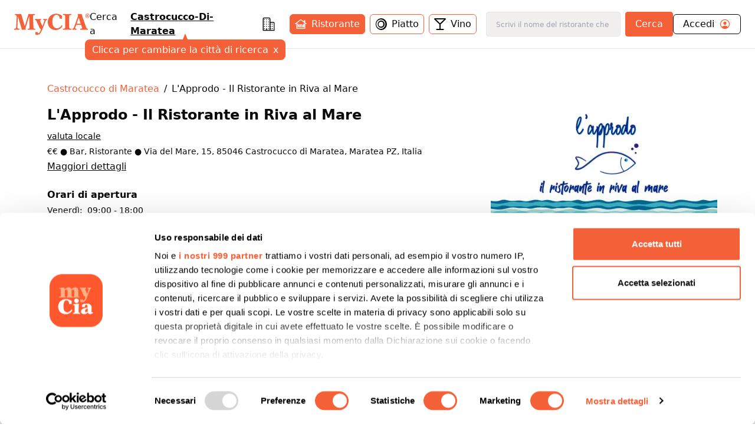

--- FILE ---
content_type: text/html; charset=utf-8
request_url: https://www.mycia.it/menu/castrocucco-di-maratea/l-approdo-il-ristorante-in-riva-al-mare-lMcZ50KNS
body_size: 16506
content:
<!DOCTYPE html><html lang="it"><head><meta charSet="utf-8"/><meta name="viewport" content="width=device-width, initial-scale=1"/><link rel="preload" as="image" imageSrcSet="/_next/image?url=https%3A%2F%2Fristoratori.mycia.it%2Fimages%2Flogos%2F15529.png&amp;w=640&amp;q=75 640w, /_next/image?url=https%3A%2F%2Fristoratori.mycia.it%2Fimages%2Flogos%2F15529.png&amp;w=750&amp;q=75 750w, /_next/image?url=https%3A%2F%2Fristoratori.mycia.it%2Fimages%2Flogos%2F15529.png&amp;w=828&amp;q=75 828w, /_next/image?url=https%3A%2F%2Fristoratori.mycia.it%2Fimages%2Flogos%2F15529.png&amp;w=1080&amp;q=75 1080w, /_next/image?url=https%3A%2F%2Fristoratori.mycia.it%2Fimages%2Flogos%2F15529.png&amp;w=1200&amp;q=75 1200w, /_next/image?url=https%3A%2F%2Fristoratori.mycia.it%2Fimages%2Flogos%2F15529.png&amp;w=1920&amp;q=75 1920w, /_next/image?url=https%3A%2F%2Fristoratori.mycia.it%2Fimages%2Flogos%2F15529.png&amp;w=2048&amp;q=75 2048w, /_next/image?url=https%3A%2F%2Fristoratori.mycia.it%2Fimages%2Flogos%2F15529.png&amp;w=3840&amp;q=75 3840w" imageSizes="(max-width: 768px) 100vw, 448px" fetchPriority="high"/><link rel="stylesheet" href="/_next/static/css/090a0e1aa45bcd90.css" data-precedence="next"/><link rel="stylesheet" href="/_next/static/css/4d36abb5362b0079.css" data-precedence="next"/><link rel="preload" as="script" fetchPriority="low" href="/_next/static/chunks/webpack-c1f35c1a1a626b11.js"/><script src="/_next/static/chunks/4bd1b696-f785427dddbba9fb.js" async=""></script><script src="/_next/static/chunks/1255-21baa60971f900d1.js" async=""></script><script src="/_next/static/chunks/main-app-b3fa1b419b26c32b.js" async=""></script><script src="/_next/static/chunks/6174-7030bb0d00847cdf.js" async=""></script><script src="/_next/static/chunks/1356-a207716ea5771e34.js" async=""></script><script src="/_next/static/chunks/4268-11319843ffcc3fa4.js" async=""></script><script src="/_next/static/chunks/628-bb715fe7759ab8c2.js" async=""></script><script src="/_next/static/chunks/4659-ed1104bd29bbfb04.js" async=""></script><script src="/_next/static/chunks/9440-db303627c3397dbe.js" async=""></script><script src="/_next/static/chunks/app/page-91bd2a92755fd3d7.js" async=""></script><script src="/_next/static/chunks/5644-d3eddf1971a7dc79.js" async=""></script><script src="/_next/static/chunks/app/layout-340deb94e7c83fe6.js" async=""></script><script src="/_next/static/chunks/app/error-6e376203adbdc4bd.js" async=""></script><script src="/_next/static/chunks/2608-f033a87aabece69a.js" async=""></script><script src="/_next/static/chunks/292-9b284dd3392548c3.js" async=""></script><script src="/_next/static/chunks/9168-af13d66f202f4007.js" async=""></script><script src="/_next/static/chunks/9580-55498a52ed867ffa.js" async=""></script><script src="/_next/static/chunks/app/menu/%5Bcity%5D/%5Bslug%5D/page-e26c87ff7280ee40.js" async=""></script><link rel="preload" href="/_next/static/chunks/8965.93a96a856cf57782.js" as="script" fetchPriority="low"/><link rel="preload" href="/_next/static/chunks/7740.d6ceafa0970513a0.js" as="script" fetchPriority="low"/><link rel="preload" href="/_next/static/chunks/1226.356b16630a9005ed.js" as="script" fetchPriority="low"/><link rel="preload" href="/_next/static/chunks/3929-d16b7d3a581ba388.js" as="script" fetchPriority="low"/><link rel="preload" href="/_next/static/chunks/1675-93c3466f282fa524.js" as="script" fetchPriority="low"/><link rel="preload" href="/_next/static/chunks/337.d126982e86659cc5.js" as="script" fetchPriority="low"/><link rel="preload" href="/_next/static/chunks/9837.c953a60d4576e77d.js" as="script" fetchPriority="low"/><title>L&#x27;Approdo - Il Ristorante in Riva al Mare Castrocucco di Maratea Menù completo | Mycia.it</title><meta name="description" content="Entra e scopri L&#x27;Approdo - Il Ristorante in Riva al Mare Castrocucco di Maratea con Mycia.it trovi il ristorante con il menù giusto per i tuoi gusti e per le tue esigenze alimentari. Scarica l&#x27;app!"/><meta name="author" content="MyCIA Team"/><link rel="manifest" href="/site.webmanifest"/><meta name="keywords" content="L&#x27;Approdo - Il Ristorante in Riva al Mare, menu, ristorante, Castrocucco di Maratea, , prenotazione, carta identità alimentare"/><meta name="creator" content="MyCIA"/><meta name="publisher" content="MyCIA"/><meta name="robots" content="index, follow"/><meta name="googlebot" content="index, follow, max-video-preview:-1, max-image-preview:large, max-snippet:-1"/><meta name="apple-itunes-app" content="app-id=1459278577"/><link rel="canonical" href="https://www.mycia.it/menu/castrocucco-di-maratea/l-approdo-il-ristorante-in-riva-al-mare-lMcZ50KNS"/><meta name="format-detection" content="telephone=no"/><meta name="google-site-verification" content="rMXMr503skcboZ0i_THDtgdSoRNqE--igCqNcQ7L5VU"/><meta name="mobile-web-app-capable" content="yes"/><meta name="apple-mobile-web-app-title" content="MyCIA"/><meta name="apple-mobile-web-app-status-bar-style" content="default"/><meta property="og:title" content="L&#x27;Approdo - Il Ristorante in Riva al Mare menù completo e prezzi | Mycia.it"/><meta property="og:description" content="Entra e scopri L&#x27;Approdo - Il Ristorante in Riva al Mare Castrocucco di Maratea con Mycia.it trovi il ristorante con il menù giusto per i tuoi gusti e per le tue esigenze alimentari. Scarica l&#x27;app!"/><meta property="og:url" content="https://www.mycia.it/menu/castrocucco-di-maratea/l-approdo-il-ristorante-in-riva-al-mare-lMcZ50KNS"/><meta property="og:site_name" content="Mycia.it"/><meta property="og:locale" content="it_IT"/><meta property="og:image" content="https://ristoratori.mycia.it/images/logos/15529.png"/><meta property="og:image:width" content="1200"/><meta property="og:image:height" content="630"/><meta property="og:image:alt" content="L&#x27;Approdo - Il Ristorante in Riva al Mare - Ristorante a Castrocucco di Maratea"/><meta property="og:type" content="website"/><meta name="twitter:card" content="summary_large_image"/><meta name="twitter:title" content="L&#x27;Approdo - Il Ristorante in Riva al Mare menù completo | Mycia.it"/><meta name="twitter:description" content="Scopri il menù completo di L&#x27;Approdo - Il Ristorante in Riva al Mare a Castrocucco di Maratea. Visualizza piatti, ingredienti e allergie su Mycia.it!"/><meta name="twitter:image" content="https://ristoratori.mycia.it/images/logos/15529.png"/><link rel="icon" href="/favicon-16x16.png" sizes="16x16" type="image/png"/><link rel="icon" href="/favicon-32x32.png" sizes="32x32" type="image/png"/><link rel="apple-touch-icon" href="/apple-touch-icon.png" sizes="180x180" type="image/png"/><script src="/_next/static/chunks/polyfills-42372ed130431b0a.js" noModule=""></script></head><body><!--$--><!--/$--><!--$--><!--/$--><!--$?--><template id="B:0"></template><div class="min-h-screen bg-white"></div><!--/$--><noscript><img alt="facebook-noscript" height="1" width="1" style="display:none" src="https://www.facebook.com/tr?id=542050607125197&amp;ev=PageView&amp;noscript=1"/></noscript><script>requestAnimationFrame(function(){$RT=performance.now()});</script><script src="/_next/static/chunks/webpack-c1f35c1a1a626b11.js" id="_R_" async=""></script><div hidden id="S:0"><div><main><script type="application/ld+json">{"@context":"https://schema.org","@type":"Restaurant","name":"L'Approdo - Il Ristorante in Riva al Mare","image":"https://ristoratori.mycia.it/images/logos/15529.png","address":{"@type":"PostalAddress","streetAddress":"Via del Mare, 15, 85046 Castrocucco di Maratea, Maratea PZ, Italia","addressLocality":"Castrocucco di Maratea","addressCountry":"IT"},"geo":{"@type":"GeoCoordinates","latitude":39.9265104,"longitude":15.7566676},"url":"https://www.mycia.it/menu/castrocucco-di-maratea/l-approdo-il-ristorante-in-riva-al-mare-lMcZ50KNS","telephone":"393 840 4975","priceRange":2}</script><div><header class="header container mx-auto max-w-8xl"><div><div class="flex justify-between items-center py-5 px-6 bg-white"><a class="text-mycia-orange" title="Home" href="/"><svg xmlns="http://www.w3.org/2000/svg" viewBox="0 0 793.44 223.15" class="w-32 fill-current"><g id="Livello_2" data-name="Livello 2"><g id="Livello_1-2" data-name="Livello 1"><path class="cls-1" d="M157.19,29.13Q152.75,44,148.3,58.83q-14.4,48-28.82,96a6.5,6.5,0,0,0-.06,4c1.07,3.43,1.94,6.91,3,10.32.49,1.51.14,1.86-1.36,1.74-7.25-.58-14.48-1.39-21.78-1.22a101.21,101.21,0,0,0-14.66,1.06c-2,.34-2.94,0-3.6-2.23Q60.53,100.41,39.79,32.35a4.68,4.68,0,0,0-1.57-3c0,6.64.22,12.88,0,19.09-.81,18.74-1.84,37.47-2.7,56.21-.62,13.36-1.16,26.74-1.06,40.13.08,10.8,2.07,13.15,12.75,14.47a58.26,58.26,0,0,0,6.59.49c1.65,0,2.35.49,2.23,2.25a54,54,0,0,0,0,6.85c.13,1.82-.59,2.22-2.24,2a246.49,246.49,0,0,0-26.2-1.19,233.52,233.52,0,0,0-24.24,1.08c-3.23.35-3.23.3-3.24-3.06,0-1.71.14-3.44,0-5.14-.21-2,.36-3,2.6-2.91A32.41,32.41,0,0,0,8,159.15c8.27-1.11,11.59-4.53,12.19-12.93.72-9.84,1.32-19.69,1.88-29.54,1-18.41,2.08-36.81,3-55.23.51-10.67,1.22-21.34,1-32A33.9,33.9,0,0,0,25.71,25c-.81-5.29-3-7.61-8.27-8.48a82.36,82.36,0,0,0-8.26-1c-1.61-.11-2.13-.68-2.07-2.24.11-2.37.12-4.74,0-7.1-.08-1.66.5-2.08,2.12-2q11.13.84,22.27,1.29c8.35.33,16.67-.14,25-.13,5.23,0,10.47-.07,15.69-.25,1.53-.06,1.93.66,2.29,1.88q10.13,34.35,20.3,68.69l16.77,56.74c.09.3.27.58.62,1.35,1-3.12,1.82-5.82,2.63-8.53q17.53-58.94,35-117.88c.55-1.88,1.45-2.29,3.26-2.25,11,.24,21.91.43,32.86.5,9.9.07,19.77-.5,29.62-1.4,2.06-.19,2.75.4,2.56,2.47a32.09,32.09,0,0,0,0,6.12c.21,2.1-.68,2.66-2.59,2.63a30.42,30.42,0,0,0-9.19,1.28c-5.85,1.76-8,4.68-7.89,10.77.13,7.91.16,15.83.48,23.74.7,17.85,1.55,35.69,2.35,53.53q1,22.86,2,45.71c.24,5.3,2.35,7.63,7.58,8.62a47,47,0,0,0,8.78.68c1.56,0,2.37.5,2.23,2.3a52.19,52.19,0,0,0,0,6.85c.09,1.67-.5,2.06-2.11,2-8.65-.52-17.29-1-26-1.12-15.21-.19-30.41-.2-45.59.93-5.33.39-5.33.41-5.33-4.85,0-5.87,0-5.85,6-6.23a32.72,32.72,0,0,0,4.61-.62c5.48-1.16,8-4.34,8.07-10.33.12-9.31-.5-18.59-.8-27.89-.43-13.21-.79-26.42-1.23-39.63Q158.7,56,157.79,30.81c0-.57-.11-1.13-.16-1.69Z"></path><path class="cls-1" d="M435.84,173.41c-19.61-.1-37.65-5.06-53.11-17.56-14.08-11.38-22.62-26.24-26.49-43.75-5.12-23.23-3.48-45.83,8.34-66.9,13.13-23.4,33.55-37,59.74-41.81,27.73-5.11,52.76,1.92,75.59,17.9a4,4,0,0,1,1.85,3.63q.33,14.19.86,28.37c.06,1.69,0,2.52-2.15,2.05a38.66,38.66,0,0,0-18.21,0c-1.58.41-1.93-.11-2.14-1.56A83.51,83.51,0,0,0,474.74,34C464.2,8.49,433.16,8.69,418.52,26.07c-7.7,9.14-11.88,19.81-14.12,31.31-3.84,19.69-4.12,39.39.65,59,2.26,9.31,6.12,17.91,12.76,25,9.89,10.59,22.4,14.11,36.47,13.11,18.28-1.3,31.14-11.45,41.47-25.62,1.25-1.72,2.44-3.48,3.55-5.29.63-1,1.14-1.08,2.12-.42,2.1,1.41,4.24,2.77,6.45,4,1.24.68,1,1.35.52,2.33-11.2,21.74-28.23,36.22-52.36,41.79A84.55,84.55,0,0,1,435.84,173.41Z"></path><path class="cls-1" d="M578.86,87.58q0,29.51,0,59a25.47,25.47,0,0,0,.47,4.61c.88,4.66,4,7.07,9.91,7.91a63.81,63.81,0,0,0,10.51.64c1.74,0,2.28.59,2.19,2.27a68.25,68.25,0,0,0,0,6.86c.08,1.56-.32,2.15-2,2-9.37-.77-18.77-1.11-28.16-1.15-18.15-.08-36.3-.36-54.42,1-4.91.36-5,.44-4.89-4.3,0-2.1-.91-4.77.44-6.14s4.05-.43,6.16-.56a41.92,41.92,0,0,0,10.38-1.56,8.45,8.45,0,0,0,6.16-7.19,33.79,33.79,0,0,0,.49-5.6q0-57.68,0-115.37c0-10.08-2.36-12.82-12.45-14.1a87.87,87.87,0,0,0-9-.51c-1.29,0-1.72-.45-1.68-1.72a62.28,62.28,0,0,0,0-7.1c-.17-2.07.64-2.39,2.5-2.25,16,1.25,32,1.47,48,1.31,12-.13,24-.19,36-1.31,2.09-.2,2.74.37,2.56,2.44a39.08,39.08,0,0,0,0,6.12c.12,1.81-.31,2.58-2.37,2.55a67.38,67.38,0,0,0-9.29.52C582,17,579.1,20,578.89,28.3c-.15,6.29-.09,12.57-.09,18.86q0,20.21,0,40.42Z"></path><path class="cls-1" d="M297,134.59c2.84-7.75,5.45-14.93,8.11-22.1q5.61-15.12,11.28-30.23A29.79,29.79,0,0,0,318,74.62a6.17,6.17,0,0,0-4.32-6.86,19.63,19.63,0,0,0-6.23-1.21c-1.28,0-1.81-.47-1.67-1.74,0-.40,0-.81,0-1.22.2-2.24-1-5.3.53-6.51,1.29-1,4.22,0,6.4.28A115.12,115.12,0,0,0,343,56.9c2.16-.28,2.81,0,3,2.45.36,4.68-.35,7.76-5.82,8.87-3.86.78-6.34,4.17-8,7.77-4.25,9.1-7.44,18.62-11.08,28-10.11,25.88-19.58,52-31,77.4a153.65,153.65,0,0,1-13.72,25.07c-7.78,11.2-18.47,16.59-32,16.74a67,67,0,0,1-19.55-2.81,2.2,2.2,0,0,1-1.89-2.53q.12-10.89,0-21.8c0-1.74.32-2.08,2.19-1.8a62.09,62.09,0,0,0,19-.05c1.6-.26,2,.15,2.17,1.55a18.71,18.71,0,0,0,1.6,6.12c2.46,5.36,7.63,6.85,12.59,3.66a22.41,22.41,0,0,0,5.55-5.13,71.32,71.32,0,0,0,14-29.58c.65-3.08.39-6-2-8.43a5.63,5.63,0,0,0-4.81-2c-1.69.25-2.1-.56-2.64-1.75q-9.37-20.58-18.8-41.15-9.06-19.78-18.16-39.55c-.61-1.33-1.37-2.59-2.08-3.88a13.46,13.46,0,0,0-11.84-7.47c-1.39-.06-1.88-.48-1.8-1.86a31.17,31.17,0,0,0,0-5.38c-.27-2.26.56-2.67,2.69-2.49,10.18.84,20.38,1.43,30.6,1.35,10-.08,19.92-.63,29.86-1.3,3.08-.21,3.10-.23,3.08,2.76,0,2,.57,4.42-.29,6s-3.57.89-5.43,1.41c-4.79,1.36-6.43,3.79-5.54,8.68.7,3.81,2.43,7.25,3.94,10.77,6.6,15.35,13.11,30.74,19.29,46.26C296.34,133.21,296.58,133.63,297,134.59Z"></path><path class="cls-1" d="M772.25,159.6c-6.12-.47-10.65-3.35-13.1-9.13-.7-1.65-1.49-3.27-2.1-4.95C745.73,114.09,734.53,82.63,723.79,51c-5-14.58-10.1-29.11-13.84-44.07-.56-2.23-1.3-3.07-3.5-2.56a8.85,8.85,0,0,1-1.46.2c-7.73.54-15.45,1.46-23.23.9L666.67,4.36c1.64,5.43,3.16,10.74,4.85,16a8.56,8.56,0,0,1-.12,5.88q-17.76,49.46-35.4,99c-2.8,7.82-5.3,15.76-8.68,23.36-2.82,6.36-7,11-14.6,11.23-1.13,0-1.58.44-1.55,1.61.07,2.69.07,5.39,0,8.08,0,1.25.38,1.42,1.58,1.28a181.84,181.84,0,0,1,41.32,0c1.3.15,1.77,0,1.73-1.38q-.1-3.92,0-7.83c0-1.29-.46-1.71-1.71-1.73a27.65,27.65,0,0,1-4.63-.39c-7.35-1.37-9.4-4.81-7-11.83,3-8.7,6.14-17.36,9.15-26.06a2,2,0,0,1,2.26-1.61q24.17.08,48.33,0a2.08,2.08,0,0,1,2.38,1.79c.73,2.5,1.7,4.93,2.54,7.39,2.29,6.71,5,13.28,6.86,20.13,1.19,4.39-.17,7.05-4.36,8.75a21.3,21.3,0,0,1-2.09.69,33.82,33.82,0,0,1-9.7,1.14c-2.15,0-3.35.45-3.07,3a39.06,39.06,0,0,1,0,6.12c-.08,1.54.27,2.18,2,2,8.45-1.09,17-1.08,25.45-1.08,16.83,0,33.68-.59,50.48,1.11,1.58.16,2-.33,1.9-1.82a50.66,50.66,0,0,1,0-6.86C774.86,160.2,774.05,159.74,772.25,159.6Zm-74.87-52.2c-12.92,0-25.84-.06-38.75,0-2.41,0-1.75-1.11-1.29-2.41,5.3-15.06,10.65-30.1,15.86-45.18,1.87-5.44,3.42-11,5.32-17.14,6.87,21.32,13.52,42,20.23,62.69C699.25,106.89,699.07,107.4,697.38,107.4Z"></path><path class="cls-1" d="M748.21,23.13c0-13,9.54-23.13,22.61-23.13s22.62,10.11,22.62,23.13-9.54,23.13-22.62,23.13S748.21,36.14,748.21,23.13Zm39.69,0c0-10.7-7-19.26-17.08-19.26s-17.07,8.56-17.07,19.26,7,19.26,17.07,19.26S787.9,33.82,787.9,23.13Zm-28,11.79V33.63c2.64,0,2.84-.58,2.84-2.51v-17c0-1.93-.2-2.51-2.84-2.51V10.24h13.4c4,0,7.15,2,7.15,6.51a7,7,0,0,1-5,6.57c2.32,3.54,4.89,7,7.6,10.76v.84h-6.12c-1.93,0-4-6.57-6.57-10.76h-1.55v7c0,1.93.26,2.51,2.77,2.51v1.29Zm8.89-12.44h1.68c2.38,0,3.41-2.06,3.41-5.47,0-3.8-1.09-5.09-3.15-5.09h-1.94Z"></path></g></g></svg></a><div class="hidden md:block"><!--$?--><template id="B:1"></template><div class="search-loading">Caricamento...</div><!--/$--></div><div class="account-menu hidden md:block"><a title="Login" class="py-1 px-4 flex justify-between rounded-md border border-black" href="/login"><div class="flex items-center"><span>Accedi</span><svg xmlns="http://www.w3.org/2000/svg" viewBox="0 0 512 512" class="w-5 ml-2 fill-current text-orange-mycia"><path d="M258.9 48C141.92 46.42 46.42 141.92 48 258.9c1.56 112.19 92.91 203.54 205.1 205.1 117 1.6 212.48-93.9 210.88-210.88C462.44 140.91 371.09 49.56 258.9 48zm126.42 327.25a4 4 0 01-6.14-.32 124.27 124.27 0 00-32.35-29.59C321.37 329 289.11 320 256 320s-65.37 9-90.83 25.34a124.24 124.24 0 00-32.35 29.58 4 4 0 01-6.14.32A175.32 175.32 0 0180 259c-1.63-97.31 78.22-178.76 175.57-179S432 158.81 432 256a175.32 175.32 0 01-46.68 119.25z"></path><path d="M256 144c-19.72 0-37.55 7.39-50.22 20.82s-19 32-17.57 51.93C191.11 256 221.52 288 256 288s64.83-32 67.79-71.24c1.48-19.74-4.8-38.14-17.68-51.82C293.39 151.44 275.59 144 256 144z"></path></svg></div></a></div><button class="md:hidden cursor-pointer text-black" aria-label="Toggle menu" aria-expanded="false"><svg xmlns="http://www.w3.org/2000/svg" viewBox="0 0 24 24" fill="none" stroke="currentColor" stroke-width="2" stroke-linecap="round" stroke-linejoin="round" class="w-6 fill-current"><line x1="3" y1="12" x2="21" y2="12"></line><line x1="3" y1="6" x2="21" y2="6"></line><line x1="3" y1="18" x2="21" y2="18"></line></svg></button></div></div><div class="md:hidden"><div class="menu-mobile z-30 absolute h-screen inset-0 py-4 px-6 bg-white hidden"><div class="flex justify-between items-center"><a title="Home" class="text-mycia-orange" href="/"><svg xmlns="http://www.w3.org/2000/svg" viewBox="0 0 793.44 223.15" class="w-32 fill-current"><g id="Livello_2" data-name="Livello 2"><g id="Livello_1-2" data-name="Livello 1"><path class="cls-1" d="M157.19,29.13Q152.75,44,148.3,58.83q-14.4,48-28.82,96a6.5,6.5,0,0,0-.06,4c1.07,3.43,1.94,6.91,3,10.32.49,1.51.14,1.86-1.36,1.74-7.25-.58-14.48-1.39-21.78-1.22a101.21,101.21,0,0,0-14.66,1.06c-2,.34-2.94,0-3.6-2.23Q60.53,100.41,39.79,32.35a4.68,4.68,0,0,0-1.57-3c0,6.64.22,12.88,0,19.09-.81,18.74-1.84,37.47-2.7,56.21-.62,13.36-1.16,26.74-1.06,40.13.08,10.8,2.07,13.15,12.75,14.47a58.26,58.26,0,0,0,6.59.49c1.65,0,2.35.49,2.23,2.25a54,54,0,0,0,0,6.85c.13,1.82-.59,2.22-2.24,2a246.49,246.49,0,0,0-26.2-1.19,233.52,233.52,0,0,0-24.24,1.08c-3.23.35-3.23.3-3.24-3.06,0-1.71.14-3.44,0-5.14-.21-2,.36-3,2.6-2.91A32.41,32.41,0,0,0,8,159.15c8.27-1.11,11.59-4.53,12.19-12.93.72-9.84,1.32-19.69,1.88-29.54,1-18.41,2.08-36.81,3-55.23.51-10.67,1.22-21.34,1-32A33.9,33.9,0,0,0,25.71,25c-.81-5.29-3-7.61-8.27-8.48a82.36,82.36,0,0,0-8.26-1c-1.61-.11-2.13-.68-2.07-2.24.11-2.37.12-4.74,0-7.1-.08-1.66.5-2.08,2.12-2q11.13.84,22.27,1.29c8.35.33,16.67-.14,25-.13,5.23,0,10.47-.07,15.69-.25,1.53-.06,1.93.66,2.29,1.88q10.13,34.35,20.3,68.69l16.77,56.74c.09.3.27.58.62,1.35,1-3.12,1.82-5.82,2.63-8.53q17.53-58.94,35-117.88c.55-1.88,1.45-2.29,3.26-2.25,11,.24,21.91.43,32.86.5,9.9.07,19.77-.5,29.62-1.4,2.06-.19,2.75.4,2.56,2.47a32.09,32.09,0,0,0,0,6.12c.21,2.1-.68,2.66-2.59,2.63a30.42,30.42,0,0,0-9.19,1.28c-5.85,1.76-8,4.68-7.89,10.77.13,7.91.16,15.83.48,23.74.7,17.85,1.55,35.69,2.35,53.53q1,22.86,2,45.71c.24,5.3,2.35,7.63,7.58,8.62a47,47,0,0,0,8.78.68c1.56,0,2.37.5,2.23,2.3a52.19,52.19,0,0,0,0,6.85c.09,1.67-.5,2.06-2.11,2-8.65-.52-17.29-1-26-1.12-15.21-.19-30.41-.2-45.59.93-5.33.39-5.33.41-5.33-4.85,0-5.87,0-5.85,6-6.23a32.72,32.72,0,0,0,4.61-.62c5.48-1.16,8-4.34,8.07-10.33.12-9.31-.5-18.59-.8-27.89-.43-13.21-.79-26.42-1.23-39.63Q158.7,56,157.79,30.81c0-.57-.11-1.13-.16-1.69Z"></path><path class="cls-1" d="M435.84,173.41c-19.61-.1-37.65-5.06-53.11-17.56-14.08-11.38-22.62-26.24-26.49-43.75-5.12-23.23-3.48-45.83,8.34-66.9,13.13-23.4,33.55-37,59.74-41.81,27.73-5.11,52.76,1.92,75.59,17.9a4,4,0,0,1,1.85,3.63q.33,14.19.86,28.37c.06,1.69,0,2.52-2.15,2.05a38.66,38.66,0,0,0-18.21,0c-1.58.41-1.93-.11-2.14-1.56A83.51,83.51,0,0,0,474.74,34C464.2,8.49,433.16,8.69,418.52,26.07c-7.7,9.14-11.88,19.81-14.12,31.31-3.84,19.69-4.12,39.39.65,59,2.26,9.31,6.12,17.91,12.76,25,9.89,10.59,22.4,14.11,36.47,13.11,18.28-1.3,31.14-11.45,41.47-25.62,1.25-1.72,2.44-3.48,3.55-5.29.63-1,1.14-1.08,2.12-.42,2.1,1.41,4.24,2.77,6.45,4,1.24.68,1,1.35.52,2.33-11.2,21.74-28.23,36.22-52.36,41.79A84.55,84.55,0,0,1,435.84,173.41Z"></path><path class="cls-1" d="M578.86,87.58q0,29.51,0,59a25.47,25.47,0,0,0,.47,4.61c.88,4.66,4,7.07,9.91,7.91a63.81,63.81,0,0,0,10.51.64c1.74,0,2.28.59,2.19,2.27a68.25,68.25,0,0,0,0,6.86c.08,1.56-.32,2.15-2,2-9.37-.77-18.77-1.11-28.16-1.15-18.15-.08-36.3-.36-54.42,1-4.91.36-5,.44-4.89-4.3,0-2.1-.91-4.77.44-6.14s4.05-.43,6.16-.56a41.92,41.92,0,0,0,10.38-1.56,8.45,8.45,0,0,0,6.16-7.19,33.79,33.79,0,0,0,.49-5.6q0-57.68,0-115.37c0-10.08-2.36-12.82-12.45-14.1a87.87,87.87,0,0,0-9-.51c-1.29,0-1.72-.45-1.68-1.72a62.28,62.28,0,0,0,0-7.1c-.17-2.07.64-2.39,2.5-2.25,16,1.25,32,1.47,48,1.31,12-.13,24-.19,36-1.31,2.09-.2,2.74.37,2.56,2.44a39.08,39.08,0,0,0,0,6.12c.12,1.81-.31,2.58-2.37,2.55a67.38,67.38,0,0,0-9.29.52C582,17,579.1,20,578.89,28.3c-.15,6.29-.09,12.57-.09,18.86q0,20.21,0,40.42Z"></path><path class="cls-1" d="M297,134.59c2.84-7.75,5.45-14.93,8.11-22.1q5.61-15.12,11.28-30.23A29.79,29.79,0,0,0,318,74.62a6.17,6.17,0,0,0-4.32-6.86,19.63,19.63,0,0,0-6.23-1.21c-1.28,0-1.81-.47-1.67-1.74,0-.4,0-.81,0-1.22.2-2.24-1-5.3.53-6.51,1.29-1,4.22,0,6.4.28A115.12,115.12,0,0,0,343,56.9c2.16-.28,2.81,0,3,2.45.36,4.68-.35,7.76-5.82,8.87-3.86.78-6.34,4.17-8,7.77-4.25,9.1-7.44,18.62-11.08,28-10.11,25.88-19.58,52-31,77.4a153.65,153.65,0,0,1-13.72,25.07c-7.78,11.2-18.47,16.59-32,16.74a67,67,0,0,1-19.55-2.81,2.2,2.2,0,0,1-1.89-2.53q.12-10.89,0-21.8c0-1.74.32-2.08,2.19-1.8a62.09,62.09,0,0,0,19-.05c1.6-.26,2,.15,2.17,1.55a18.71,18.71,0,0,0,1.6,6.12c2.46,5.36,7.63,6.85,12.59,3.66a22.41,22.41,0,0,0,5.55-5.13,71.32,71.32,0,0,0,14-29.58c.65-3.08.39-6-2-8.43a5.63,5.63,0,0,0-4.81-2c-1.69.25-2.1-.56-2.64-1.75q-9.37-20.58-18.8-41.15-9.06-19.78-18.16-39.55c-.61-1.33-1.37-2.59-2.08-3.88a13.46,13.46,0,0,0-11.84-7.47c-1.39-.06-1.88-.48-1.8-1.86a31.17,31.17,0,0,0,0-5.38c-.27-2.26.56-2.67,2.69-2.49,10.18.84,20.38,1.43,30.6,1.35,10-.08,19.92-.63,29.86-1.3,3.08-.21,3.1-.23,3.08,2.76,0,2,.57,4.42-.29,6s-3.57.89-5.43,1.41c-4.79,1.36-6.43,3.79-5.54,8.68.7,3.81,2.43,7.25,3.94,10.77,6.6,15.35,13.11,30.74,19.29,46.26C296.34,133.21,296.58,133.63,297,134.59Z"></path><path class="cls-1" d="M772.25,159.6c-6.12-.47-10.65-3.35-13.1-9.13-.7-1.65-1.49-3.27-2.1-4.95C745.73,114.09,734.53,82.63,723.79,51c-5-14.58-10.1-29.11-13.84-44.07-.56-2.23-1.3-3.07-3.5-2.56a8.85,8.85,0,0,1-1.46.2c-7.73.54-15.45,1.46-23.23.9L666.67,4.36c1.64,5.43,3.16,10.74,4.85,16a8.56,8.56,0,0,1-.12,5.88q-17.76,49.46-35.4,99c-2.8,7.82-5.3,15.76-8.68,23.36-2.82,6.36-7,11-14.6,11.23-1.13,0-1.58.44-1.55,1.61.07,2.69.07,5.39,0,8.08,0,1.25.38,1.42,1.58,1.28a181.84,181.84,0,0,1,41.32,0c1.3.15,1.77,0,1.73-1.38q-.1-3.92,0-7.83c0-1.29-.46-1.71-1.71-1.73a27.65,27.65,0,0,1-4.63-.39c-7.35-1.37-9.4-4.81-7-11.83,3-8.7,6.14-17.36,9.15-26.06a2,2,0,0,1,2.26-1.61q24.17.08,48.33,0a2.08,2.08,0,0,1,2.38,1.79c.73,2.5,1.7,4.93,2.54,7.39,2.29,6.71,5,13.28,6.86,20.13,1.19,4.39-.17,7.05-4.36,8.75a21.3,21.3,0,0,1-2.09.69,33.82,33.82,0,0,1-9.7,1.14c-2.15,0-3.35.45-3.07,3a39.06,39.06,0,0,1,0,6.12c-.08,1.54.27,2.18,2,2,8.45-1.09,17-1.08,25.45-1.08,16.83,0,33.68-.59,50.48,1.11,1.58.16,2-.33,1.9-1.82a50.66,50.66,0,0,1,0-6.86C774.86,160.2,774.05,159.74,772.25,159.6Zm-74.87-52.2c-12.92,0-25.84-.06-38.75,0-2.41,0-1.75-1.11-1.29-2.41,5.3-15.06,10.65-30.1,15.86-45.18,1.87-5.44,3.42-11,5.32-17.14,6.87,21.32,13.52,42,20.23,62.69C699.25,106.89,699.07,107.4,697.38,107.4Z"></path><path class="cls-1" d="M748.21,23.13c0-13,9.54-23.13,22.61-23.13s22.62,10.11,22.62,23.13-9.54,23.13-22.62,23.13S748.21,36.14,748.21,23.13Zm39.69,0c0-10.7-7-19.26-17.08-19.26s-17.07,8.56-17.07,19.26,7,19.26,17.07,19.26S787.9,33.82,787.9,23.13Zm-28,11.79V33.63c2.64,0,2.84-.58,2.84-2.51v-17c0-1.93-.2-2.51-2.84-2.51V10.24h13.4c4,0,7.15,2,7.15,6.51a7,7,0,0,1-5,6.57c2.32,3.54,4.89,7,7.6,10.76v.84h-6.12c-1.93,0-4-6.57-6.57-10.76h-1.55v7c0,1.93.26,2.51,2.77,2.51v1.29Zm8.89-12.44h1.68c2.38,0,3.41-2.06,3.41-5.47,0-3.8-1.09-5.09-3.15-5.09h-1.94Z"></path></g></g></svg></a><div class="cursor-pointer text-black"><svg xmlns="http://www.w3.org/2000/svg" viewBox="0 0 24 24" fill="none" stroke="currentColor" stroke-width="2" stroke-linecap="round" stroke-linejoin="round" class="w-6 fill-current"><line x1="18" y1="6" x2="6" y2="18"></line><line x1="6" y1="6" x2="18" y2="18"></line></svg></div></div><div class="py-8"><a title="Login" class="mb-6 px-4 pb-2 flex items-center justify-between border-b border-black" href="/login"><span>Accedi</span><svg xmlns="http://www.w3.org/2000/svg" viewBox="0 0 512 512" class="w-7 fill-current text-orange-mycia"><path d="M258.9 48C141.92 46.42 46.42 141.92 48 258.9c1.56 112.19 92.91 203.54 205.1 205.1 117 1.6 212.48-93.9 210.88-210.88C462.44 140.91 371.09 49.56 258.9 48zm126.42 327.25a4 4 0 01-6.14-.32 124.27 124.27 0 00-32.35-29.59C321.37 329 289.11 320 256 320s-65.37 9-90.83 25.34a124.24 124.24 0 00-32.35 29.58 4 4 0 01-6.14.32A175.32 175.32 0 0180 259c-1.63-97.31 78.22-178.76 175.57-179S432 158.81 432 256a175.32 175.32 0 01-46.68 119.25z"></path><path d="M256 144c-19.72 0-37.55 7.39-50.22 20.82s-19 32-17.57 51.93C191.11 256 221.52 288 256 288s64.83-32 67.79-71.24c1.48-19.74-4.8-38.14-17.68-51.82C293.39 151.44 275.59 144 256 144z"></path></svg></a></div></div></div></header><div class="border-t"><div class="relative z-0"><div class="md:container md:mx-auto md:max-w-6xl md:py-8 bg-white"><div class="flex flex-col-reverse md:flex-row"><div class="lg:flex-1 p-6 lg:px-4"><nav class="mb-4" aria-label="Breadcrumb"><a class="text-mycia-orange hover:underline" href="/restaurants?type=city&amp;sort=asc&amp;limit=20&amp;range=15000&amp;all=true&amp;search=Castrocucco+di+Maratea&amp;city=Castrocucco+di+Maratea&amp;page=1&amp;use_range=1&amp;lat=39.9265104&amp;lng=15.7566676">Castrocucco di Maratea</a><span class="mx-2" aria-hidden="true">/</span><span>L&#x27;Approdo - Il Ristorante in Riva al Mare</span></nav><div class="flex items-center space-x-2 mb-2"><h1 class="text-2xl font-semibold">L&#x27;Approdo - Il Ristorante in Riva al Mare</h1></div><p class="text-mycia-orange mb-1"> <!--$!--><template data-dgst="BAILOUT_TO_CLIENT_SIDE_RENDERING"></template><!--/$--></p><p class="mb-0 md:mb-1 text-sm"><span>€€</span><span> ● <!-- -->Bar, Ristorante</span><span> ● <!-- -->Via del Mare, 15, 85046 Castrocucco di Maratea, Maratea PZ, Italia</span></p><div class="mb-2 md:hidden"><p class="font-semibold">Posizione:<a class="pl-1 text-sm font-thin underline" target="_blank" rel="noopener noreferrer" href="https://maps.google.com/?q=Via%20del%20Mare%2C%2015%2C%2085046%20Castrocucco%20di%20Maratea%2C%20Maratea%20PZ%2C%20Italia">Via del Mare, 15, 85046 Castrocucco di Maratea, Maratea PZ, Italia</a></p></div><!--$!--><template data-dgst="BAILOUT_TO_CLIENT_SIDE_RENDERING"></template><!--/$--><div class="mt-6 mb-4"><p class="mb-1 font-semibold">Orari di apertura</p><div class="flex space-x-2 text-sm"><p class="font-medium">Venerdì<!-- -->:</p><p>09:00 - 18:00</p></div></div></div><div class="lg:flex-none lg:w-1/3 h-[308px] bg-gray-100 md:rounded-xl overflow-hidden"><img alt="L&#x27;Approdo - Il Ristorante in Riva al Mare - Ristorante a Castrocucco di Maratea" fetchPriority="high" width="640" height="308" decoding="async" data-nimg="1" class="w-full h-full object-cover" style="color:transparent" sizes="(max-width: 768px) 100vw, 448px" srcSet="/_next/image?url=https%3A%2F%2Fristoratori.mycia.it%2Fimages%2Flogos%2F15529.png&amp;w=640&amp;q=75 640w, /_next/image?url=https%3A%2F%2Fristoratori.mycia.it%2Fimages%2Flogos%2F15529.png&amp;w=750&amp;q=75 750w, /_next/image?url=https%3A%2F%2Fristoratori.mycia.it%2Fimages%2Flogos%2F15529.png&amp;w=828&amp;q=75 828w, /_next/image?url=https%3A%2F%2Fristoratori.mycia.it%2Fimages%2Flogos%2F15529.png&amp;w=1080&amp;q=75 1080w, /_next/image?url=https%3A%2F%2Fristoratori.mycia.it%2Fimages%2Flogos%2F15529.png&amp;w=1200&amp;q=75 1200w, /_next/image?url=https%3A%2F%2Fristoratori.mycia.it%2Fimages%2Flogos%2F15529.png&amp;w=1920&amp;q=75 1920w, /_next/image?url=https%3A%2F%2Fristoratori.mycia.it%2Fimages%2Flogos%2F15529.png&amp;w=2048&amp;q=75 2048w, /_next/image?url=https%3A%2F%2Fristoratori.mycia.it%2Fimages%2Flogos%2F15529.png&amp;w=3840&amp;q=75 3840w" src="/_next/image?url=https%3A%2F%2Fristoratori.mycia.it%2Fimages%2Flogos%2F15529.png&amp;w=3840&amp;q=75"/></div></div></div></div><div class="md:bg-[#F2EFEF]"><div class="md:container md:mx-auto md:max-w-6xl py-0 md:py-8 md:flex"><!--$--><div class="md:hidden"><!--$--><aside class="relative md:order-1 md:w-1/3 pb-6 md:pt-0 px-6 lg:pr-0"><div class="fixed left-3 bottom-2 w-[95%] px-2 rounded-full text-white bg-mycia-green shadow-2xl z-40"><a href="tel:393 840 4975" class="block w-full p-3 text-lg text-center uppercase">prenota un tavolo</a></div></aside><!--/$--><!--$?--><template id="B:2"></template><section class="md:flex-1 min-h-[400px] bg-white rounded-2xl p-6"><div class="animate-pulse space-y-4"><div class="h-8 bg-gray-200 rounded w-1/3"></div><div class="space-y-3"><div class="h-4 bg-gray-200 rounded"></div><div class="h-4 bg-gray-200 rounded"></div><div class="h-4 bg-gray-200 rounded"></div></div></div></section><!--/$--></div><!--/$--><!--$?--><template id="B:3"></template><div class="min-h-[300px] animate-pulse bg-gray-100 hidden md:block"></div><!--/$--></div></div><div class="md:container md:mx-auto md:max-w-6xl px-6 md:px-0 py-8"><p class="mt-8 font-semibold">Posizione</p><p class="pb-2 text-sm font-thin">Via del Mare, 15, 85046 Castrocucco di Maratea, Maratea PZ, Italia</p><a class="block w-full" target="_blank" rel="noopener noreferrer" href="https://www.google.com/maps/search/?api=1&amp;query=Via%20del%20Mare%2C%2015%2C%2085046%20Castrocucco%20di%20Maratea%2C%20Maratea%20PZ%2C%20Italia&amp;hl=it" aria-label="Visualizza L&#x27;Approdo - Il Ristorante in Riva al Mare su Google Maps"><div class="w-full h-[280px] bg-gray-100 relative rounded-lg overflow-hidden"><img alt="Mappa di L&#x27;Approdo - Il Ristorante in Riva al Mare a Castrocucco di Maratea" loading="lazy" width="2000" height="280" decoding="async" data-nimg="1" class="w-full h-full object-cover" style="color:transparent" sizes="(max-width: 768px) 100vw, 1152px" srcSet="/_next/image?url=https%3A%2F%2Fmaps.googleapis.com%2Fmaps%2Fapi%2Fstaticmap%3Fcenter%3D39.9265104%2C15.7566676%26zoom%3D15%26size%3D2000x280%26maptype%3Droadmap%26markers%3Dcolor%3Ared%257Clabel%3AL&#x27;Approdo%2520-%2520Il%2520Ristorante%2520in%2520Riva%2520al%2520Mare%257C39.9265104%2C15.7566676%26key%3DAIzaSyAPgq4BPSxsV7rwBYcysxJKu_3FlzQfrNU&amp;w=640&amp;q=75 640w, /_next/image?url=https%3A%2F%2Fmaps.googleapis.com%2Fmaps%2Fapi%2Fstaticmap%3Fcenter%3D39.9265104%2C15.7566676%26zoom%3D15%26size%3D2000x280%26maptype%3Droadmap%26markers%3Dcolor%3Ared%257Clabel%3AL&#x27;Approdo%2520-%2520Il%2520Ristorante%2520in%2520Riva%2520al%2520Mare%257C39.9265104%2C15.7566676%26key%3DAIzaSyAPgq4BPSxsV7rwBYcysxJKu_3FlzQfrNU&amp;w=750&amp;q=75 750w, /_next/image?url=https%3A%2F%2Fmaps.googleapis.com%2Fmaps%2Fapi%2Fstaticmap%3Fcenter%3D39.9265104%2C15.7566676%26zoom%3D15%26size%3D2000x280%26maptype%3Droadmap%26markers%3Dcolor%3Ared%257Clabel%3AL&#x27;Approdo%2520-%2520Il%2520Ristorante%2520in%2520Riva%2520al%2520Mare%257C39.9265104%2C15.7566676%26key%3DAIzaSyAPgq4BPSxsV7rwBYcysxJKu_3FlzQfrNU&amp;w=828&amp;q=75 828w, /_next/image?url=https%3A%2F%2Fmaps.googleapis.com%2Fmaps%2Fapi%2Fstaticmap%3Fcenter%3D39.9265104%2C15.7566676%26zoom%3D15%26size%3D2000x280%26maptype%3Droadmap%26markers%3Dcolor%3Ared%257Clabel%3AL&#x27;Approdo%2520-%2520Il%2520Ristorante%2520in%2520Riva%2520al%2520Mare%257C39.9265104%2C15.7566676%26key%3DAIzaSyAPgq4BPSxsV7rwBYcysxJKu_3FlzQfrNU&amp;w=1080&amp;q=75 1080w, /_next/image?url=https%3A%2F%2Fmaps.googleapis.com%2Fmaps%2Fapi%2Fstaticmap%3Fcenter%3D39.9265104%2C15.7566676%26zoom%3D15%26size%3D2000x280%26maptype%3Droadmap%26markers%3Dcolor%3Ared%257Clabel%3AL&#x27;Approdo%2520-%2520Il%2520Ristorante%2520in%2520Riva%2520al%2520Mare%257C39.9265104%2C15.7566676%26key%3DAIzaSyAPgq4BPSxsV7rwBYcysxJKu_3FlzQfrNU&amp;w=1200&amp;q=75 1200w, /_next/image?url=https%3A%2F%2Fmaps.googleapis.com%2Fmaps%2Fapi%2Fstaticmap%3Fcenter%3D39.9265104%2C15.7566676%26zoom%3D15%26size%3D2000x280%26maptype%3Droadmap%26markers%3Dcolor%3Ared%257Clabel%3AL&#x27;Approdo%2520-%2520Il%2520Ristorante%2520in%2520Riva%2520al%2520Mare%257C39.9265104%2C15.7566676%26key%3DAIzaSyAPgq4BPSxsV7rwBYcysxJKu_3FlzQfrNU&amp;w=1920&amp;q=75 1920w, /_next/image?url=https%3A%2F%2Fmaps.googleapis.com%2Fmaps%2Fapi%2Fstaticmap%3Fcenter%3D39.9265104%2C15.7566676%26zoom%3D15%26size%3D2000x280%26maptype%3Droadmap%26markers%3Dcolor%3Ared%257Clabel%3AL&#x27;Approdo%2520-%2520Il%2520Ristorante%2520in%2520Riva%2520al%2520Mare%257C39.9265104%2C15.7566676%26key%3DAIzaSyAPgq4BPSxsV7rwBYcysxJKu_3FlzQfrNU&amp;w=2048&amp;q=75 2048w, /_next/image?url=https%3A%2F%2Fmaps.googleapis.com%2Fmaps%2Fapi%2Fstaticmap%3Fcenter%3D39.9265104%2C15.7566676%26zoom%3D15%26size%3D2000x280%26maptype%3Droadmap%26markers%3Dcolor%3Ared%257Clabel%3AL&#x27;Approdo%2520-%2520Il%2520Ristorante%2520in%2520Riva%2520al%2520Mare%257C39.9265104%2C15.7566676%26key%3DAIzaSyAPgq4BPSxsV7rwBYcysxJKu_3FlzQfrNU&amp;w=3840&amp;q=75 3840w" src="/_next/image?url=https%3A%2F%2Fmaps.googleapis.com%2Fmaps%2Fapi%2Fstaticmap%3Fcenter%3D39.9265104%2C15.7566676%26zoom%3D15%26size%3D2000x280%26maptype%3Droadmap%26markers%3Dcolor%3Ared%257Clabel%3AL&#x27;Approdo%2520-%2520Il%2520Ristorante%2520in%2520Riva%2520al%2520Mare%257C39.9265104%2C15.7566676%26key%3DAIzaSyAPgq4BPSxsV7rwBYcysxJKu_3FlzQfrNU&amp;w=3840&amp;q=75"/></div></a></div><div class="md:container md:mx-auto md:max-w-6xl py-8"><!--$--><!--$--><section class="reviews w-full md:w-2/3"><div class="flex items-center mb-4 px-2 font-semibold text-2xl"><p>Recensioni</p><button type="button" class="mx-2 underline text-sm text-black">valuta locale</button></div><div class="px-4">Effettua l&#x27;accesso per vedere le recensioni su questo locale</div></section><!--/$--><!--/$--></div></div><footer class="footer py-8 px-6 bg-mycia-light"><div class="container mx-auto max-w-6xl"><div class="flex flex-col md:flex-row md:justify-center space-y-6 md:space-y-0 mb-6"><div class="flex-1"><p class="mb-2 text-2xl text-mycia-orange">MyCIA</p><div class="flex items-center justify-start"><a href="https://www.instagram.com/mycia_it/" title="Instagram"><svg xmlns="http://www.w3.org/2000/svg" viewBox="0 0 30 30" class="w-6 fill-current"><g id="Raggruppa_5" data-name="Raggruppa 5" transform="translate(-242.415 -533.057)"><path id="Tracciato_21" data-name="Tracciato 21" d="M272.415,548.057q0,4.472-.1,6.191a8.305,8.305,0,0,1-8.712,8.711q-1.718.1-6.191.1t-6.192-.1a8.3,8.3,0,0,1-8.711-8.711q-.1-1.717-.1-6.191t.1-6.192a8.3,8.3,0,0,1,8.711-8.711q1.719-.1,6.192-.1t6.191.1a8.3,8.3,0,0,1,8.712,8.711Q272.415,543.585,272.415,548.057ZM258.91,535.743c-.906.007-1.4.009-1.495.009s-.589,0-1.495-.009-1.591-.006-2.06,0-1.1.026-1.885.059a15.484,15.484,0,0,0-2.012.195,7.875,7.875,0,0,0-1.4.362,5.112,5.112,0,0,0-2.851,2.851,7.853,7.853,0,0,0-.362,1.4,15.619,15.619,0,0,0-.2,2.012q-.048,1.182-.058,1.884t0,2.061q.009,1.358.01,1.494t-.01,1.494q-.01,1.358,0,2.061t.058,1.884a15.593,15.593,0,0,0,.2,2.012,7.818,7.818,0,0,0,.362,1.4,5.116,5.116,0,0,0,2.851,2.852,7.833,7.833,0,0,0,1.4.361,15.355,15.355,0,0,0,2.012.2q1.181.049,1.885.059t2.06,0l1.495-.01,1.495.01q1.357.009,2.06,0t1.884-.059a15.381,15.381,0,0,0,2.012-.2,7.864,7.864,0,0,0,1.4-.361,5.12,5.12,0,0,0,2.852-2.852,7.764,7.764,0,0,0,.361-1.4,15.342,15.342,0,0,0,.2-2.012q.048-1.181.059-1.884t0-2.061q-.01-1.358-.01-1.494t.01-1.494q.009-1.358,0-2.061t-.059-1.884a15.367,15.367,0,0,0-.2-2.012,7.8,7.8,0,0,0-.361-1.4,5.117,5.117,0,0,0-2.852-2.851,7.907,7.907,0,0,0-1.4-.362,15.511,15.511,0,0,0-2.012-.195q-1.182-.049-1.884-.059T258.91,535.743Zm3.954,6.865a7.733,7.733,0,1,1-5.449-2.246A7.422,7.422,0,0,1,262.864,542.608Zm-1.914,8.985a5,5,0,1,0-3.535,1.465A4.818,4.818,0,0,0,260.95,551.592Zm5.742-12.812a1.791,1.791,0,1,1-1.27-.528A1.728,1.728,0,0,1,266.692,538.78Z" transform="translate(0)" fill="#f46139"></path></g></svg></a><a href="https://www.facebook.com/myciapersonalfoodadvisor/" title="Facebook"><svg xmlns="http://www.w3.org/2000/svg" viewBox="0 0 30 30" class="w-6 ml-4 fill-current"><g id="Raggruppa_6" data-name="Raggruppa 6" transform="translate(-242.415 -648.195)"><path id="Tracciato_22" data-name="Tracciato 22" d="M266.79,648.2a5.636,5.636,0,0,1,5.625,5.625v18.75a5.634,5.634,0,0,1-5.625,5.624h-3.671V666.574H267l.587-4.531h-4.473v-2.891a2.5,2.5,0,0,1,.458-1.641,2.281,2.281,0,0,1,1.787-.547l2.383-.02V652.9a26.257,26.257,0,0,0-3.477-.176,5.8,5.8,0,0,0-4.248,1.563,5.9,5.9,0,0,0-1.591,4.414v3.34h-3.907v4.531h3.907v11.621H248.04a5.633,5.633,0,0,1-5.625-5.624V653.82a5.634,5.634,0,0,1,5.625-5.625Z" transform="translate(0 0)" fill="#f46139"></path></g></svg></a></div></div><div class="flex-1"><p class="mb-2 font-semibold">Parla con MyCIA</p><ul class="space-y-2"><li><a href="/contatti" title="Contatti" class="hover:underline">Contatti</a></li><li><a href="mailto:info@mycia.it" title="Ufficio Stampa" class="hover:underline">Ufficio Stampa</a></li></ul></div><div class="flex-1"><p class="mb-2 font-semibold">Utenti</p><ul class="space-y-2"><li><a href="https://blog.mycia.it" title="Blog" class="hover:underline">Blog</a></li><li><a href="/how-to-user" title="Come Funziona" class="hover:underline">Come Funziona</a></li><li><a href="https://apps.apple.com/it/app/mycia-personal-food-advisor/id1459278577" title="iOS" class="hover:underline">Scarica app per iOS</a></li><li><a href="https://play.google.com/store/apps/details?id=com.netevolution.cia&amp;gl=IT" title="Android" class="hover:underline">Scarica app per Android</a></li></ul></div><div class="flex-1"><p class="mb-2 font-semibold">Ristoranti</p><ul class="space-y-2"><li><a href="/how-to-merchant" title="Come Funziona" class="hover:underline">Come Funziona</a></li><li><a href="https://www.cartaidentitalimentare.com/wp-content/uploads/2019/06/FAQ-CIA-1.pdf" title="F.A.Q." class="hover:underline">F.A.Q.</a></li></ul></div><div class="flex-1"><p class="mb-2 font-semibold">Privacy</p><ul class="space-y-2"><li><a href="/terms" title="termini e condizioni" class="hover:underline">Termini</a></li><li class="hover:underline"><a href="https://www.iubenda.com/privacy-policy/67338862" class="iubenda-nostyle no-brand iubenda-embed">Privacy Policy</a></li><li class="hover:underline"><a href="https://www.iubenda.com/privacy-policy/67338862/cookie-policy" class="iubenda-nostyle no-brand iubenda-embed">Cookie Policy</a></li></ul></div><div class="space-y-2"><p>© 2025</p><p>HealthyFood srl</p><p>C.F e P.I 04150560243</p><p>C.so Matteotti 59, Arzignano (VI), 36071, Italy</p></div></div></div></footer></div></main></div></div><script>$RB=[];$RV=function(a){$RT=performance.now();for(var b=0;b<a.length;b+=2){var c=a[b],e=a[b+1];null!==e.parentNode&&e.parentNode.removeChild(e);var f=c.parentNode;if(f){var g=c.previousSibling,h=0;do{if(c&&8===c.nodeType){var d=c.data;if("/$"===d||"/&"===d)if(0===h)break;else h--;else"$"!==d&&"$?"!==d&&"$~"!==d&&"$!"!==d&&"&"!==d||h++}d=c.nextSibling;f.removeChild(c);c=d}while(c);for(;e.firstChild;)f.insertBefore(e.firstChild,c);g.data="$";g._reactRetry&&requestAnimationFrame(g._reactRetry)}}a.length=0};
$RC=function(a,b){if(b=document.getElementById(b))(a=document.getElementById(a))?(a.previousSibling.data="$~",$RB.push(a,b),2===$RB.length&&("number"!==typeof $RT?requestAnimationFrame($RV.bind(null,$RB)):(a=performance.now(),setTimeout($RV.bind(null,$RB),2300>a&&2E3<a?2300-a:$RT+300-a)))):b.parentNode.removeChild(b)};$RC("B:0","S:0")</script><div hidden id="S:1"><div class="relative block md:flex space-y-4 md:space-x-4 md:space-y-0 md:items-center"><!--$--><div class="city-selector hidden md:block"></div><!--/$--><form action="/restaurants" method="GET"><div class="flex"><div class="search-input-block w-3/4"><input type="text" id="search" class="w-full py-2 px-4 rounded border border-gray-200 bg-mycia-greyLight placeholder:text-xs" placeholder="-" name="search" value=""/><label for="search" class="text-sm z-50"></label></div><button type="submit" class="block ml-2 py-1 px-4 font-thin rounded text-center border border-mycia-orange bg-mycia-orange text-white">Cerca</button></div></form></div></div><script>$RC("B:1","S:1")</script><div hidden id="S:2"><section class="md:flex-1 min-h-[400px]"><script type="application/ld+json">{"@context":"http://schema.org","@type":"Restaurant","url":"https://www.mycia.it/menu/Castrocucco di Maratea/l-approdo-il-ristorante-in-riva-al-mare-lMcZ50KNS","name":"L'Approdo - Il Ristorante in Riva al Mare","image":"https://ristoratori.mycia.it/images/logos/15529.png","logo":"https://ristoratori.mycia.it/images/logos/15529.png","address":{"@type":"PostalAddress","streetAddress":"Via del Mare, 15, 85046 Castrocucco di Maratea, Maratea PZ, Italia","addressLocality":"Castrocucco di Maratea","addressCountry":"Italy"},"telephone":"393 840 4975","servesCuisine":"Bar, Ristorante","openingHours":["Lunedì 09:00 - 18:00","Martedì 09:00 - 18:00","Mercoledì 09:00 - 18:00","Giovedì 09:00 - 18:00","Venerdì 09:00 - 18:00","Sabato 09:00 - 18:00","Domenica 09:00 - 18:00"],"hasMenu":{"@type":"Menu","url":"https://www.mycia.it/menu/Castrocucco di Maratea/l-approdo-il-ristorante-in-riva-al-mare-lMcZ50KNS"},"menu":[{"@type":"Menu","name":"Vini","hasMenuSection":[]},{"@type":"Menu","name":"Piatti","hasMenuSection":[{"@type":"MenuSection","name":"Antipasti","hasMenuItem":[{"@type":"MenuItem","name":"Insalata mediterranea","description":null,"offers":{"@type":"Offer","price":"16","priceCurrency":"EUR"}},{"@type":"MenuItem","name":"Impepata di cozze","description":null,"offers":{"@type":"Offer","price":"13","priceCurrency":"EUR"}}]},{"@type":"MenuSection","name":"Primi Piatti","hasMenuItem":[{"@type":"MenuItem","name":"Fetuccine vengole e foglie di carciofo","description":null,"offers":{"@type":"Offer","price":"18","priceCurrency":"EUR"}},{"@type":"MenuItem","name":"Paccheri spada e melanzane","description":null,"offers":{"@type":"Offer","price":"17","priceCurrency":"EUR"}},{"@type":"MenuItem","name":"Linguine allo scoglio","description":null,"offers":{"@type":"Offer","price":"20","priceCurrency":"EUR"}}]},{"@type":"MenuSection","name":"Secondi Piatti","hasMenuItem":[{"@type":"MenuItem","name":"Frittura del golfo","description":null,"offers":{"@type":"Offer","price":"20","priceCurrency":"EUR"}},{"@type":"MenuItem","name":"Tonno del mare nostro alla griglia","description":null,"offers":{"@type":"Offer","price":"16","priceCurrency":"EUR"}},{"@type":"MenuItem","name":"Orata al forno con patate","description":null,"offers":{"@type":"Offer","price":"20","priceCurrency":"EUR"}}]}]}]}</script><!--$!--><template data-dgst="BAILOUT_TO_CLIENT_SIDE_RENDERING"></template><div class="h-32 animate-pulse bg-gray-100 rounded-lg"></div><!--/$--></section></div><script>$RC("B:2","S:2")</script><div hidden id="S:3"><div class="hidden md:flex md:w-full"><!--$--><aside class="md:order-1 md:w-1/3 pb-6 md:pt-0 px-6 lg:pr-0"><div class="top-0 sticky space-y-8"><div class="p-4 border rounded-xl bg-white"><p class="text-center text-lg px-6 font-base pb-4">Prenota un tavolo da <!-- -->L&#x27;Approdo - Il Ristorante in Riva al Mare</p><button class="block w-full py-3 px-4 rounded-full text-center uppercase bg-mycia-green text-white">chiama ora<span class="block text-[0.7rem]">clicca per vedere il numero</span></button></div><div class="text-center pt-6"><ins class=" adsbygoogle" style="display:block" data-ad-client="ca-pub-9628611323124642" data-ad-slot="4018541642" data-ad-layout="" data-ad-layout-key="" data-ad-format="auto" data-full-width-responsive="false"></ins></div></div></aside><!--/$--><!--$--><section class="md:flex-1 min-h-[400px]"><script type="application/ld+json">{"@context":"http://schema.org","@type":"Restaurant","url":"https://www.mycia.it/menu/Castrocucco di Maratea/l-approdo-il-ristorante-in-riva-al-mare-lMcZ50KNS","name":"L'Approdo - Il Ristorante in Riva al Mare","image":"https://ristoratori.mycia.it/images/logos/15529.png","logo":"https://ristoratori.mycia.it/images/logos/15529.png","address":{"@type":"PostalAddress","streetAddress":"Via del Mare, 15, 85046 Castrocucco di Maratea, Maratea PZ, Italia","addressLocality":"Castrocucco di Maratea","addressCountry":"Italy"},"telephone":"393 840 4975","servesCuisine":"Bar, Ristorante","openingHours":["Lunedì 09:00 - 18:00","Martedì 09:00 - 18:00","Mercoledì 09:00 - 18:00","Giovedì 09:00 - 18:00","Venerdì 09:00 - 18:00","Sabato 09:00 - 18:00","Domenica 09:00 - 18:00"],"hasMenu":{"@type":"Menu","url":"https://www.mycia.it/menu/Castrocucco di Maratea/l-approdo-il-ristorante-in-riva-al-mare-lMcZ50KNS"},"menu":[{"@type":"Menu","name":"Vini","hasMenuSection":[]},{"@type":"Menu","name":"Piatti","hasMenuSection":[{"@type":"MenuSection","name":"Antipasti","hasMenuItem":[{"@type":"MenuItem","name":"Insalata mediterranea","description":null,"offers":{"@type":"Offer","price":"16","priceCurrency":"EUR"}},{"@type":"MenuItem","name":"Impepata di cozze","description":null,"offers":{"@type":"Offer","price":"13","priceCurrency":"EUR"}}]},{"@type":"MenuSection","name":"Primi Piatti","hasMenuItem":[{"@type":"MenuItem","name":"Fetuccine vengole e foglie di carciofo","description":null,"offers":{"@type":"Offer","price":"18","priceCurrency":"EUR"}},{"@type":"MenuItem","name":"Paccheri spada e melanzane","description":null,"offers":{"@type":"Offer","price":"17","priceCurrency":"EUR"}},{"@type":"MenuItem","name":"Linguine allo scoglio","description":null,"offers":{"@type":"Offer","price":"20","priceCurrency":"EUR"}}]},{"@type":"MenuSection","name":"Secondi Piatti","hasMenuItem":[{"@type":"MenuItem","name":"Frittura del golfo","description":null,"offers":{"@type":"Offer","price":"20","priceCurrency":"EUR"}},{"@type":"MenuItem","name":"Tonno del mare nostro alla griglia","description":null,"offers":{"@type":"Offer","price":"16","priceCurrency":"EUR"}},{"@type":"MenuItem","name":"Orata al forno con patate","description":null,"offers":{"@type":"Offer","price":"20","priceCurrency":"EUR"}}]}]}]}</script><!--$!--><template data-dgst="BAILOUT_TO_CLIENT_SIDE_RENDERING"></template><div class="h-32 animate-pulse bg-gray-100 rounded-lg"></div><!--/$--></section><!--/$--></div></div><script>$RC("B:3","S:3")</script><script>(self.__next_f=self.__next_f||[]).push([0])</script><script>self.__next_f.push([1,"1:\"$Sreact.fragment\"\n2:\"$Sreact.suspense\"\n3:I[6552,[\"6174\",\"static/chunks/6174-7030bb0d00847cdf.js\",\"1356\",\"static/chunks/1356-a207716ea5771e34.js\",\"4268\",\"static/chunks/4268-11319843ffcc3fa4.js\",\"628\",\"static/chunks/628-bb715fe7759ab8c2.js\",\"4659\",\"static/chunks/4659-ed1104bd29bbfb04.js\",\"9440\",\"static/chunks/9440-db303627c3397dbe.js\",\"8974\",\"static/chunks/app/page-91bd2a92755fd3d7.js\"],\"PreloadChunks\"]\n4:I[9698,[\"5644\",\"static/chunks/5644-d3eddf1971a7dc79.js\",\"7177\",\"static/chunks/app/layout-340deb94e7c83fe6.js\"],\"default\"]\n5:I[7327,[\"5644\",\"static/chunks/5644-d3eddf1971a7dc79.js\",\"7177\",\"static/chunks/app/layout-340deb94e7c83fe6.js\"],\"default\"]\n6:I[7549,[\"5644\",\"static/chunks/5644-d3eddf1971a7dc79.js\",\"7177\",\"static/chunks/app/layout-340deb94e7c83fe6.js\"],\"default\"]\n7:I[9766,[],\"\"]\n8:I[4653,[\"8039\",\"static/chunks/app/error-6e376203adbdc4bd.js\"],\"default\"]\n9:I[8924,[],\"\"]\na:I[5271,[\"6174\",\"static/chunks/6174-7030bb0d00847cdf.js\",\"1356\",\"static/chunks/1356-a207716ea5771e34.js\",\"4268\",\"static/chunks/4268-11319843ffcc3fa4.js\",\"628\",\"static/chunks/628-bb715fe7759ab8c2.js\",\"4659\",\"static/chunks/4659-ed1104bd29bbfb04.js\",\"9440\",\"static/chunks/9440-db303627c3397dbe.js\",\"8974\",\"static/chunks/app/page-91bd2a92755fd3d7.js\"],\"default\"]\nb:I[2619,[\"6174\",\"static/chunks/6174-7030bb0d00847cdf.js\",\"1356\",\"static/chunks/1356-a207716ea5771e34.js\",\"4268\",\"static/chunks/4268-11319843ffcc3fa4.js\",\"628\",\"static/chunks/628-bb715fe7759ab8c2.js\",\"4659\",\"static/chunks/4659-ed1104bd29bbfb04.js\",\"9440\",\"static/chunks/9440-db303627c3397dbe.js\",\"8974\",\"static/chunks/app/page-91bd2a92755fd3d7.js\"],\"\"]\nc:I[1356,[\"6174\",\"static/chunks/6174-7030bb0d00847cdf.js\",\"1356\",\"static/chunks/1356-a207716ea5771e34.js\",\"4268\",\"static/chunks/4268-11319843ffcc3fa4.js\",\"628\",\"static/chunks/628-bb715fe7759ab8c2.js\",\"4659\",\"static/chunks/4659-ed1104bd29bbfb04.js\",\"9440\",\"static/chunks/9440-db303627c3397dbe.js\",\"8974\",\"static/chunks/app/page-91bd2a92755fd3d7.js\"],\"Image\"]\nd:I[9837,[\"6174\",\"static/chunks/6174-7030bb0d00847cdf.js\",\"1356\",\"static/chunks/1356-a2077"])</script><script>self.__next_f.push([1,"16ea5771e34.js\",\"4268\",\"static/chunks/4268-11319843ffcc3fa4.js\",\"628\",\"static/chunks/628-bb715fe7759ab8c2.js\",\"4659\",\"static/chunks/4659-ed1104bd29bbfb04.js\",\"9440\",\"static/chunks/9440-db303627c3397dbe.js\",\"8974\",\"static/chunks/app/page-91bd2a92755fd3d7.js\"],\"default\"]\ne:I[1220,[\"5644\",\"static/chunks/5644-d3eddf1971a7dc79.js\",\"7177\",\"static/chunks/app/layout-340deb94e7c83fe6.js\"],\"default\"]\nf:I[7682,[\"5644\",\"static/chunks/5644-d3eddf1971a7dc79.js\",\"7177\",\"static/chunks/app/layout-340deb94e7c83fe6.js\"],\"default\"]\n10:I[8718,[\"5644\",\"static/chunks/5644-d3eddf1971a7dc79.js\",\"7177\",\"static/chunks/app/layout-340deb94e7c83fe6.js\"],\"default\"]\n12:I[4431,[],\"OutletBoundary\"]\n15:I[4431,[],\"ViewportBoundary\"]\n17:I[4431,[],\"MetadataBoundary\"]\n19:I[7150,[],\"\"]\n:HL[\"/_next/static/css/090a0e1aa45bcd90.css\",\"style\"]\n:HL[\"/_next/static/css/4d36abb5362b0079.css\",\"style\"]\n"])</script><script>self.__next_f.push([1,"0:{\"P\":null,\"b\":\"P88tMtiDYPFhJjjy8sryd\",\"p\":\"\",\"c\":[\"\",\"menu\",\"castrocucco-di-maratea\",\"l-approdo-il-ristorante-in-riva-al-mare-lMcZ50KNS\"],\"i\":false,\"f\":[[[\"\",{\"children\":[\"menu\",{\"children\":[[\"city\",\"castrocucco-di-maratea\",\"d\"],{\"children\":[[\"slug\",\"l-approdo-il-ristorante-in-riva-al-mare-lMcZ50KNS\",\"d\"],{\"children\":[\"__PAGE__\",{}]}]}]}]},\"$undefined\",\"$undefined\",true],[\"\",[\"$\",\"$1\",\"c\",{\"children\":[[[\"$\",\"link\",\"0\",{\"rel\":\"stylesheet\",\"href\":\"/_next/static/css/090a0e1aa45bcd90.css\",\"precedence\":\"next\",\"crossOrigin\":\"$undefined\",\"nonce\":\"$undefined\"}]],[\"$\",\"html\",null,{\"lang\":\"it\",\"children\":[\"$\",\"body\",null,{\"children\":[[\"$\",\"$2\",null,{\"fallback\":null,\"children\":[[\"$\",\"$L3\",null,{\"moduleIds\":[\"app/layout.js -\u003e ../components/ConditionalGTM\"]}],[\"$\",\"$L4\",null,{}]]}],[\"$\",\"$2\",null,{\"fallback\":null,\"children\":[[\"$\",\"$L3\",null,{\"moduleIds\":[\"app/layout.js -\u003e ../components/ThirdPartyScripts\"]}],[\"$\",\"$L5\",null,{}]]}],[\"$\",\"$2\",null,{\"fallback\":[\"$\",\"div\",null,{\"className\":\"min-h-screen bg-white\"}],\"children\":[[\"$\",\"$L3\",null,{\"moduleIds\":[\"app/layout.js -\u003e ../components/ContextsWrapper\"]}],[\"$\",\"$L6\",null,{\"children\":[\"$\",\"main\",null,{\"children\":[\"$\",\"$L7\",null,{\"parallelRouterKey\":\"children\",\"error\":\"$8\",\"errorStyles\":[],\"errorScripts\":[],\"template\":[\"$\",\"$L9\",null,{}],\"templateStyles\":\"$undefined\",\"templateScripts\":\"$undefined\",\"notFound\":[[\"$\",\"div\",null,{\"className\":\"not-found\",\"children\":[[\"$\",\"$La\",null,{}],[\"$\",\"div\",null,{\"className\":\"text-center space-y-8 p-4\",\"children\":[[\"$\",\"h1\",null,{\"className\":\"mt-8 text-6xl font-bold\",\"children\":\"Ooooops...\"}],[\"$\",\"div\",null,{\"className\":\"space-y-12\",\"children\":[[\"$\",\"div\",null,{\"children\":[[\"$\",\"p\",null,{\"children\":\"Siamo spiacenti, il locale o la risorsa richiesta \"}],[\"$\",\"p\",null,{\"children\":\"non è più disponibile nel nostro network.\"}]]}],[\"$\",\"$Lb\",null,{\"className\":\"block m-auto w-5/6 md:w-1/6 py-2 px-2 rounded-md bg-mycia-orange text-white\",\"href\":\"/\",\"children\":\"TORNA ALLA HOME\"}]]}],[\"$\",\"div\",null,{\"className\":\"md:mt-40\",\"children\":[\"$\",\"$Lc\",null,{\"src\":\"/assets/images/404.png\",\"width\":\"800\",\"height\":\"400\",\"alt\":\"Pagina non trovata\"}]}]]}],[\"$\",\"div\",null,{\"className\":\"md:mt-20\",\"children\":[\"$\",\"$Ld\",null,{}]}]]}],[]],\"forbidden\":\"$undefined\",\"unauthorized\":\"$undefined\"}]}]}]]}],[[\"$\",\"$L3\",null,{\"moduleIds\":[\"app/layout.js -\u003e ../components/PreloadManager\"]}],[\"$\",\"$Le\",null,{}]],[[\"$\",\"$L3\",null,{\"moduleIds\":[\"app/layout.js -\u003e ../components/WebVitalsReporter\"]}],[\"$\",\"$Lf\",null,{}]],[[\"$\",\"$L3\",null,{\"moduleIds\":[\"app/layout.js -\u003e ../components/PerformanceMonitor\"]}],[\"$\",\"$L10\",null,{}]],[\"$\",\"noscript\",null,{\"children\":[\"$\",\"img\",null,{\"alt\":\"facebook-noscript\",\"height\":\"1\",\"width\":\"1\",\"style\":{\"display\":\"none\"},\"src\":\"https://www.facebook.com/tr?id=542050607125197\u0026ev=PageView\u0026noscript=1\"}]}]]}]}]]}],{\"children\":[\"menu\",[\"$\",\"$1\",\"c\",{\"children\":[null,[\"$\",\"$L7\",null,{\"parallelRouterKey\":\"children\",\"error\":\"$undefined\",\"errorStyles\":\"$undefined\",\"errorScripts\":\"$undefined\",\"template\":[\"$\",\"$L9\",null,{}],\"templateStyles\":\"$undefined\",\"templateScripts\":\"$undefined\",\"notFound\":\"$undefined\",\"forbidden\":\"$undefined\",\"unauthorized\":\"$undefined\"}]]}],{\"children\":[[\"city\",\"castrocucco-di-maratea\",\"d\"],[\"$\",\"$1\",\"c\",{\"children\":[null,[\"$\",\"$L7\",null,{\"parallelRouterKey\":\"children\",\"error\":\"$undefined\",\"errorStyles\":\"$undefined\",\"errorScripts\":\"$undefined\",\"template\":[\"$\",\"$L9\",null,{}],\"templateStyles\":\"$undefined\",\"templateScripts\":\"$undefined\",\"notFound\":\"$undefined\",\"forbidden\":\"$undefined\",\"unauthorized\":\"$undefined\"}]]}],{\"children\":[[\"slug\",\"l-approdo-il-ristorante-in-riva-al-mare-lMcZ50KNS\",\"d\"],[\"$\",\"$1\",\"c\",{\"children\":[null,[\"$\",\"$L7\",null,{\"parallelRouterKey\":\"children\",\"error\":\"$undefined\",\"errorStyles\":\"$undefined\",\"errorScripts\":\"$undefined\",\"template\":[\"$\",\"$L9\",null,{}],\"templateStyles\":\"$undefined\",\"templateScripts\":\"$undefined\",\"notFound\":\"$undefined\",\"forbidden\":\"$undefined\",\"unauthorized\":\"$undefined\"}]]}],{\"children\":[\"__PAGE__\",[\"$\",\"$1\",\"c\",{\"children\":[\"$L11\",[[\"$\",\"link\",\"0\",{\"rel\":\"stylesheet\",\"href\":\"/_next/static/css/4d36abb5362b0079.css\",\"precedence\":\"next\",\"crossOrigin\":\"$undefined\",\"nonce\":\"$undefined\"}]],[\"$\",\"$L12\",null,{\"children\":[\"$L13\",\"$L14\"]}]]}],{},null,false]},null,false]},null,false]},null,false]},null,false],[\"$\",\"$1\",\"h\",{\"children\":[null,[[\"$\",\"$L15\",null,{\"children\":\"$L16\"}],null],[\"$\",\"$L17\",null,{\"children\":\"$L18\"}]]}],false]],\"m\":\"$undefined\",\"G\":[\"$19\",[]],\"s\":false,\"S\":true}\n"])</script><script>self.__next_f.push([1,"16:[[\"$\",\"meta\",\"0\",{\"charSet\":\"utf-8\"}],[\"$\",\"meta\",\"1\",{\"name\":\"viewport\",\"content\":\"width=device-width, initial-scale=1\"}]]\n13:null\n"])</script><script>self.__next_f.push([1,"1a:I[622,[],\"IconMark\"]\n14:null\n"])</script><script>self.__next_f.push([1,"18:[[\"$\",\"title\",\"0\",{\"children\":\"L'Approdo - Il Ristorante in Riva al Mare Castrocucco di Maratea Menù completo | Mycia.it\"}],[\"$\",\"meta\",\"1\",{\"name\":\"description\",\"content\":\"Entra e scopri L'Approdo - Il Ristorante in Riva al Mare Castrocucco di Maratea con Mycia.it trovi il ristorante con il menù giusto per i tuoi gusti e per le tue esigenze alimentari. Scarica l'app!\"}],[\"$\",\"meta\",\"2\",{\"name\":\"author\",\"content\":\"MyCIA Team\"}],[\"$\",\"link\",\"3\",{\"rel\":\"manifest\",\"href\":\"/site.webmanifest\",\"crossOrigin\":\"$undefined\"}],[\"$\",\"meta\",\"4\",{\"name\":\"keywords\",\"content\":\"L'Approdo - Il Ristorante in Riva al Mare, menu, ristorante, Castrocucco di Maratea, , prenotazione, carta identità alimentare\"}],[\"$\",\"meta\",\"5\",{\"name\":\"creator\",\"content\":\"MyCIA\"}],[\"$\",\"meta\",\"6\",{\"name\":\"publisher\",\"content\":\"MyCIA\"}],[\"$\",\"meta\",\"7\",{\"name\":\"robots\",\"content\":\"index, follow\"}],[\"$\",\"meta\",\"8\",{\"name\":\"googlebot\",\"content\":\"index, follow, max-video-preview:-1, max-image-preview:large, max-snippet:-1\"}],[\"$\",\"meta\",\"9\",{\"name\":\"apple-itunes-app\",\"content\":\"app-id=1459278577\"}],[\"$\",\"link\",\"10\",{\"rel\":\"canonical\",\"href\":\"https://www.mycia.it/menu/castrocucco-di-maratea/l-approdo-il-ristorante-in-riva-al-mare-lMcZ50KNS\"}],[\"$\",\"meta\",\"11\",{\"name\":\"format-detection\",\"content\":\"telephone=no\"}],[\"$\",\"meta\",\"12\",{\"name\":\"google-site-verification\",\"content\":\"rMXMr503skcboZ0i_THDtgdSoRNqE--igCqNcQ7L5VU\"}],[\"$\",\"meta\",\"13\",{\"name\":\"mobile-web-app-capable\",\"content\":\"yes\"}],[\"$\",\"meta\",\"14\",{\"name\":\"apple-mobile-web-app-title\",\"content\":\"MyCIA\"}],[\"$\",\"meta\",\"15\",{\"name\":\"apple-mobile-web-app-status-bar-style\",\"content\":\"default\"}],[\"$\",\"meta\",\"16\",{\"property\":\"og:title\",\"content\":\"L'Approdo - Il Ristorante in Riva al Mare menù completo e prezzi | Mycia.it\"}],[\"$\",\"meta\",\"17\",{\"property\":\"og:description\",\"content\":\"Entra e scopri L'Approdo - Il Ristorante in Riva al Mare Castrocucco di Maratea con Mycia.it trovi il ristorante con il menù giusto per i tuoi gusti e per le tue esigenze alimentari. Scarica l'app!\"}],[\"$\",\"meta\",\"18\",{\"property\":\"og:url\",\"content\":\"https://www.mycia.it/menu/castrocucco-di-maratea/l-approdo-il-ristorante-in-riva-al-mare-lMcZ50KNS\"}],[\"$\",\"meta\",\"19\",{\"property\":\"og:site_name\",\"content\":\"Mycia.it\"}],[\"$\",\"meta\",\"20\",{\"property\":\"og:locale\",\"content\":\"it_IT\"}],[\"$\",\"meta\",\"21\",{\"property\":\"og:image\",\"content\":\"https://ristoratori.mycia.it/images/logos/15529.png\"}],[\"$\",\"meta\",\"22\",{\"property\":\"og:image:width\",\"content\":\"1200\"}],[\"$\",\"meta\",\"23\",{\"property\":\"og:image:height\",\"content\":\"630\"}],[\"$\",\"meta\",\"24\",{\"property\":\"og:image:alt\",\"content\":\"L'Approdo - Il Ristorante in Riva al Mare - Ristorante a Castrocucco di Maratea\"}],[\"$\",\"meta\",\"25\",{\"property\":\"og:type\",\"content\":\"website\"}],[\"$\",\"meta\",\"26\",{\"name\":\"twitter:card\",\"content\":\"summary_large_image\"}],[\"$\",\"meta\",\"27\",{\"name\":\"twitter:title\",\"content\":\"L'Approdo - Il Ristorante in Riva al Mare menù completo | Mycia.it\"}],[\"$\",\"meta\",\"28\",{\"name\":\"twitter:description\",\"content\":\"Scopri il menù completo di L'Approdo - Il Ristorante in Riva al Mare a Castrocucco di Maratea. Visualizza piatti, ingredienti e allergie su Mycia.it!\"}],[\"$\",\"meta\",\"29\",{\"name\":\"twitter:image\",\"content\":\"https://ristoratori.mycia.it/images/logos/15529.png\"}],[\"$\",\"link\",\"30\",{\"rel\":\"icon\",\"href\":\"/favicon-16x16.png\",\"sizes\":\"16x16\",\"type\":\"image/png\"}],[\"$\",\"link\",\"31\",{\"rel\":\"icon\",\"href\":\"/favicon-32x32.png\",\"sizes\":\"32x32\",\"type\":\"image/png\"}],[\"$\",\"link\",\"32\",{\"rel\":\"apple-touch-icon\",\"href\":\"/apple-touch-icon.png\",\"sizes\":\"180x180\",\"type\":\"image/png\"}],[\"$\",\"$L1a\",\"33\",{}]]\n"])</script><script>self.__next_f.push([1,"1b:I[5918,[\"6174\",\"static/chunks/6174-7030bb0d00847cdf.js\",\"1356\",\"static/chunks/1356-a207716ea5771e34.js\",\"2608\",\"static/chunks/2608-f033a87aabece69a.js\",\"4268\",\"static/chunks/4268-11319843ffcc3fa4.js\",\"292\",\"static/chunks/292-9b284dd3392548c3.js\",\"9168\",\"static/chunks/9168-af13d66f202f4007.js\",\"628\",\"static/chunks/628-bb715fe7759ab8c2.js\",\"9580\",\"static/chunks/9580-55498a52ed867ffa.js\",\"2332\",\"static/chunks/app/menu/%5Bcity%5D/%5Bslug%5D/page-e26c87ff7280ee40.js\"],\"default\"]\n"])</script><script>self.__next_f.push([1,"11:[[\"$\",\"script\",null,{\"type\":\"application/ld+json\",\"dangerouslySetInnerHTML\":{\"__html\":\"{\\\"@context\\\":\\\"https://schema.org\\\",\\\"@type\\\":\\\"Restaurant\\\",\\\"name\\\":\\\"L'Approdo - Il Ristorante in Riva al Mare\\\",\\\"image\\\":\\\"https://ristoratori.mycia.it/images/logos/15529.png\\\",\\\"address\\\":{\\\"@type\\\":\\\"PostalAddress\\\",\\\"streetAddress\\\":\\\"Via del Mare, 15, 85046 Castrocucco di Maratea, Maratea PZ, Italia\\\",\\\"addressLocality\\\":\\\"Castrocucco di Maratea\\\",\\\"addressCountry\\\":\\\"IT\\\"},\\\"geo\\\":{\\\"@type\\\":\\\"GeoCoordinates\\\",\\\"latitude\\\":39.9265104,\\\"longitude\\\":15.7566676},\\\"url\\\":\\\"https://www.mycia.it/menu/castrocucco-di-maratea/l-approdo-il-ristorante-in-riva-al-mare-lMcZ50KNS\\\",\\\"telephone\\\":\\\"393 840 4975\\\",\\\"priceRange\\\":2}\"}}],[\"$\",\"$L1b\",null,{\"profile\":{\"delivery\":0,\"attivita\":\"ristorante\",\"link_deliveroo\":null,\"favorites_count\":0,\"restaurant_type\":[\"Ristorante\",\"Bar\"],\"user_matching\":100,\"number_voters\":0,\"has_promo\":false,\"opening_hours\":[{\"day_of_week\":\"MON\",\"hours\":\"09:00 - 18:00\",\"day_of_week_formatted\":\"Lunedì\"},{\"day_of_week\":\"TUE\",\"hours\":\"09:00 - 18:00\",\"day_of_week_formatted\":\"Martedì\"},{\"day_of_week\":\"WED\",\"hours\":\"09:00 - 18:00\",\"day_of_week_formatted\":\"Mercoledì\"},{\"day_of_week\":\"THU\",\"hours\":\"09:00 - 18:00\",\"day_of_week_formatted\":\"Giovedì\"},{\"day_of_week\":\"FRI\",\"hours\":\"09:00 - 18:00\",\"day_of_week_formatted\":\"Venerdì\"},{\"day_of_week\":\"SAT\",\"hours\":\"09:00 - 18:00\",\"day_of_week_formatted\":\"Sabato\"},{\"day_of_week\":\"SUN\",\"hours\":\"09:00 - 18:00\",\"day_of_week_formatted\":\"Domenica\"}],\"vini\":[],\"id\":15529,\"name\":\"L'Approdo - Il Ristorante in Riva al Mare\",\"city\":\"Castrocucco di Maratea\",\"address\":\"Via del Mare, 15, 85046 Castrocucco di Maratea, Maratea PZ, Italia\",\"description\":\"PRENOTAZIONI A PRANZO E A CENA\",\"price\":\"0.00\",\"price_range\":2,\"cover_image\":\"https://ristoratori.mycia.it/images/logos/15529.png\",\"latitude\":39.9265104,\"longitude\":15.7566676,\"rating\":null,\"phone\":\"393 840 4975\",\"email\":\"lapprodomaratea@gmail.com\",\"website\":null,\"in_menu\":null,\"in_menu_total\":null,\"in_menu_price\":null,\"profilo_richiesto\":\"PROFILO_RICHIESTO\",\"facebook\":null,\"instagram\":null,\"share_url\":\"https://www.mycia.it/dettaglio/L'Approdo-IlRistoranteinRivaalMare/15529\",\"url_takeaway_delivery\":null,\"network\":null,\"token\":\"lMcZ50KNS\",\"mycia_deeplink\":\"https://mycia.page.link/Hcedcaz3A8wt69hm8\",\"takeaway\":0,\"type\":\"Bar, Ristorante\",\"slug\":\"l-approdo-il-ristorante-in-riva-al-mare-lMcZ50KNS\",\"pacchetti\":[{\"type\":\"mcm-network\",\"name\":\"Menù Gratuito\"}],\"is_visible\":1,\"servizi\":[{\"id\":2,\"nome\":\"Compagnie numerose\",\"immagine\":\"https://ristoratori.mycia.it/assets/servizi/compagnia_numerosa.png\"},{\"id\":11,\"nome\":\"Tavoli all'aperto\",\"immagine\":\"https://ristoratori.mycia.it/assets/servizi/zona_aperto.png\"},{\"id\":6,\"nome\":\"Pagamento con carta\",\"immagine\":\"https://ristoratori.mycia.it/assets/servizi/pagamento_carta.png\"}],\"foto\":[{\"ris_id\":15529,\"small\":\"https://ristoratori.mycia.it/assets/foto/15529_2863813055263526040334143662964894647962631n_small.jpg\",\"big\":\"https://ristoratori.mycia.it/assets/foto/15529_2863813055263526040334143662964894647962631n_big.jpg\",\"created_at\":\"2024-06-19T14:46:59.000000Z\",\"updated_at\":null,\"deleted_at\":null,\"rfo_id\":11862},{\"ris_id\":15529,\"small\":\"https://ristoratori.mycia.it/assets/foto/15529_190559301461362593883859440198465523592932o_small.jpg\",\"big\":\"https://ristoratori.mycia.it/assets/foto/15529_190559301461362593883859440198465523592932o_big.jpg\",\"created_at\":\"2024-06-19T14:46:59.000000Z\",\"updated_at\":null,\"deleted_at\":null,\"rfo_id\":11863},{\"ris_id\":15529,\"small\":\"https://ristoratori.mycia.it/assets/foto/15529_1392561011723296161204931617212030618938025o_small.jpg\",\"big\":\"https://ristoratori.mycia.it/assets/foto/15529_1392561011723296161204931617212030618938025o_big.jpg\",\"created_at\":\"2024-06-19T14:47:00.000000Z\",\"updated_at\":null,\"deleted_at\":null,\"rfo_id\":11864}],\"promozioni\":[],\"certificazioni\":[],\"reservation_settings\":[]},\"initialMenu\":[{\"category\":\"Antipasti\",\"category_id\":75911,\"category_weight\":5,\"items\":[{\"id\":546564,\"name\":\"Insalata mediterranea\",\"description\":null,\"category\":\"Antipasti\",\"categoryId\":75911,\"category_weight\":5,\"lunch\":true,\"dinner\":true,\"price\":16,\"price_formatted\":\"€ 16\",\"image_url\":null,\"icon\":\"images/icons/menu/ic_menu_no_icon.png\",\"sortPriority\":5010,\"visible\":true,\"ingredients\":[{\"color\":\"#2A2A2A\",\"name\":\"Insalata\",\"id\":8375},{\"color\":\"#2A2A2A\",\"name\":\"Pomodori da Insalata\",\"id\":9705},{\"color\":\"#2A2A2A\",\"name\":\"Cetrioli\",\"id\":7812},{\"color\":\"#2A2A2A\",\"name\":\"Ceci\",\"id\":1925},{\"color\":\"#2A2A2A\",\"name\":\"Sale\",\"id\":2772},{\"color\":\"#2A2A2A\",\"name\":\"Cipolla Rossa di Tropea Calabria IGP\",\"id\":10283},{\"color\":\"#2A2A2A\",\"name\":\"Olive Taggiasche\",\"id\":8805},{\"color\":\"#2A2A2A\",\"name\":\"Aceto Balsamico\",\"id\":8500}],\"user_suggestion\":\"Il piatto è adatto alle tue esigenze.\",\"like_count\":0,\"liked_by_current_user\":false,\"most_liked\":false},{\"id\":546565,\"name\":\"Impepata di cozze\",\"description\":null,\"category\":\"Antipasti\",\"categoryId\":75911,\"category_weight\":5,\"lunch\":true,\"dinner\":true,\"price\":13,\"price_formatted\":\"€ 13\",\"image_url\":null,\"icon\":\"images/icons/menu/ic_menu_no_icon.png\",\"sortPriority\":5010,\"visible\":true,\"ingredients\":[{\"color\":\"#2A2A2A\",\"name\":\"Cozze\",\"id\":8071},{\"color\":\"#2A2A2A\",\"name\":\"Pepe Nero\",\"id\":2325},{\"color\":\"#2A2A2A\",\"name\":\"Prezzemolo\",\"id\":7864},{\"color\":\"#2A2A2A\",\"name\":\"Acqua\",\"id\":9243}],\"user_suggestion\":\"Il piatto è adatto alle tue esigenze.\",\"like_count\":0,\"liked_by_current_user\":false,\"most_liked\":false}]},{\"category\":\"Primi Piatti\",\"category_id\":75912,\"category_weight\":4,\"items\":[{\"id\":546566,\"name\":\"Fetuccine vengole e foglie di carciofo\",\"description\":null,\"category\":\"Primi Piatti\",\"categoryId\":75912,\"category_weight\":4,\"lunch\":true,\"dinner\":true,\"price\":18,\"price_formatted\":\"€ 18\",\"image_url\":null,\"icon\":\"images/icons/menu/ic_menu_no_icon.png\",\"sortPriority\":4010,\"visible\":true,\"ingredients\":[{\"color\":\"#2A2A2A\",\"name\":\"Carciofi\",\"id\":7809},{\"color\":\"#2A2A2A\",\"name\":\"Pasta\",\"id\":7373},{\"color\":\"#2A2A2A\",\"name\":\"Vongole\",\"id\":8072}],\"user_suggestion\":\"Il piatto è adatto alle tue esigenze.\",\"like_count\":0,\"liked_by_current_user\":false,\"most_liked\":false},{\"id\":546567,\"name\":\"Paccheri spada e melanzane\",\"description\":null,\"category\":\"Primi Piatti\",\"categoryId\":75912,\"category_weight\":4,\"lunch\":true,\"dinner\":true,\"price\":17,\"price_formatted\":\"€ 17\",\"image_url\":null,\"icon\":\"images/icons/menu/ic_menu_no_icon.png\",\"sortPriority\":4010,\"visible\":true,\"ingredients\":[{\"color\":\"#2A2A2A\",\"name\":\"Pasta\",\"id\":7373},{\"color\":\"#2A2A2A\",\"name\":\"Melanzane\",\"id\":7823},{\"color\":\"#2A2A2A\",\"name\":\"Pesce Spada\",\"id\":7898}],\"user_suggestion\":\"Il piatto è adatto alle tue esigenze.\",\"like_count\":0,\"liked_by_current_user\":false,\"most_liked\":false},{\"id\":546568,\"name\":\"Linguine allo scoglio\",\"description\":null,\"category\":\"Primi Piatti\",\"categoryId\":75912,\"category_weight\":4,\"lunch\":true,\"dinner\":true,\"price\":20,\"price_formatted\":\"€ 20\",\"image_url\":null,\"icon\":\"images/icons/menu/ic_menu_no_icon.png\",\"sortPriority\":4010,\"visible\":true,\"ingredients\":[{\"color\":\"#2A2A2A\",\"name\":\"Pasta\",\"id\":7373},{\"color\":\"#2A2A2A\",\"name\":\"Frutti di Mare\",\"id\":9171}],\"user_suggestion\":\"Il piatto è adatto alle tue esigenze.\",\"like_count\":0,\"liked_by_current_user\":false,\"most_liked\":false},{\"id\":546569,\"name\":\"Fetuccine all'astice\",\"description\":null,\"category\":\"Primi Piatti\",\"categoryId\":75912,\"category_weight\":4,\"lunch\":true,\"dinner\":true,\"price\":23,\"price_formatted\":\"€ 23\",\"image_url\":null,\"icon\":\"images/icons/menu/ic_menu_no_icon.png\",\"sortPriority\":4010,\"visible\":true,\"ingredients\":[{\"color\":\"#2A2A2A\",\"name\":\"Astice\",\"id\":8066},{\"color\":\"#2A2A2A\",\"name\":\"Pasta Fresca all'Uovo\",\"id\":7377}],\"user_suggestion\":\"Il piatto è adatto alle tue esigenze.\",\"like_count\":0,\"liked_by_current_user\":false,\"most_liked\":false},{\"id\":546570,\"name\":\"Risotto alla pescatora\",\"description\":null,\"category\":\"Primi Piatti\",\"categoryId\":75912,\"category_weight\":4,\"lunch\":true,\"dinner\":true,\"price\":20,\"price_formatted\":\"€ 20\",\"image_url\":null,\"icon\":\"images/icons/menu/ic_menu_no_icon.png\",\"sortPriority\":4010,\"visible\":true,\"ingredients\":[{\"color\":\"#2A2A2A\",\"name\":\"Gamberi\",\"id\":4277},{\"color\":\"#2A2A2A\",\"name\":\"Seppie\",\"id\":4312},{\"color\":\"#2A2A2A\",\"name\":\"Aglio\",\"id\":7839},{\"color\":\"#2A2A2A\",\"name\":\"Prezzemolo\",\"id\":7864},{\"color\":\"#2A2A2A\",\"name\":\"Scampi\",\"id\":7891},{\"color\":\"#2A2A2A\",\"name\":\"Calamaretti\",\"id\":7893},{\"color\":\"#2A2A2A\",\"name\":\"Totani\",\"id\":8069},{\"color\":\"#2A2A2A\",\"name\":\"Cozze\",\"id\":8071},{\"color\":\"#2A2A2A\",\"name\":\"Vongole\",\"id\":8072},{\"color\":\"#2A2A2A\",\"name\":\"Salsa di Pomodoro\",\"id\":8616},{\"color\":\"#2A2A2A\",\"name\":\"Burro\",\"id\":4927},{\"color\":\"#2A2A2A\",\"name\":\"Riso Bianco\",\"id\":5164},{\"color\":\"#2A2A2A\",\"name\":\"Brodo Vegetale\",\"id\":9172}],\"user_suggestion\":\"Il piatto è adatto alle tue esigenze.\",\"like_count\":0,\"liked_by_current_user\":false,\"most_liked\":false},{\"id\":546571,\"name\":\"Spaghettone alle vongole\",\"description\":null,\"category\":\"Primi Piatti\",\"categoryId\":75912,\"category_weight\":4,\"lunch\":true,\"dinner\":true,\"price\":20,\"price_formatted\":\"€ 20\",\"image_url\":null,\"icon\":\"images/icons/menu/ic_menu_no_icon.png\",\"sortPriority\":4010,\"visible\":true,\"ingredients\":[{\"color\":\"#2A2A2A\",\"name\":\"Pasta\",\"id\":7373},{\"color\":\"#2A2A2A\",\"name\":\"Vongole\",\"id\":8072}],\"user_suggestion\":\"Il piatto è adatto alle tue esigenze.\",\"like_count\":0,\"liked_by_current_user\":false,\"most_liked\":false},{\"id\":546572,\"name\":\"Linguine all'astice\",\"description\":null,\"category\":\"Primi Piatti\",\"categoryId\":75912,\"category_weight\":4,\"lunch\":true,\"dinner\":true,\"price\":24,\"price_formatted\":\"€ 24\",\"image_url\":null,\"icon\":\"images/icons/menu/ic_menu_no_icon.png\",\"sortPriority\":4010,\"visible\":true,\"ingredients\":[{\"color\":\"#2A2A2A\",\"name\":\"Pasta\",\"id\":7373},{\"color\":\"#2A2A2A\",\"name\":\"Astice\",\"id\":8066}],\"user_suggestion\":\"Il piatto è adatto alle tue esigenze.\",\"like_count\":0,\"liked_by_current_user\":false,\"most_liked\":false}]},{\"category\":\"Secondi Piatti\",\"category_id\":75913,\"category_weight\":3,\"items\":[{\"id\":546573,\"name\":\"Frittura del golfo\",\"description\":null,\"category\":\"Secondi Piatti\",\"categoryId\":75913,\"category_weight\":3,\"lunch\":true,\"dinner\":true,\"price\":20,\"price_formatted\":\"€ 20\",\"image_url\":null,\"icon\":\"images/icons/menu/ic_menu_no_icon.png\",\"sortPriority\":3010,\"visible\":true,\"ingredients\":[{\"color\":\"#2A2A2A\",\"name\":\"Frittura\",\"id\":10376},{\"color\":\"#2A2A2A\",\"name\":\"Pesce (Allergene)\",\"id\":2352}],\"user_suggestion\":\"Il piatto è adatto alle tue esigenze.\",\"like_count\":0,\"liked_by_current_user\":false,\"most_liked\":false},{\"id\":546574,\"name\":\"Tonno del mare nostro alla griglia\",\"description\":null,\"category\":\"Secondi Piatti\",\"categoryId\":75913,\"category_weight\":3,\"lunch\":true,\"dinner\":true,\"price\":16,\"price_formatted\":\"€ 16\",\"image_url\":null,\"icon\":\"images/icons/menu/ic_menu_no_icon.png\",\"sortPriority\":3010,\"visible\":true,\"ingredients\":[{\"color\":\"#2A2A2A\",\"name\":\"Tonno\",\"id\":7900}],\"user_suggestion\":\"Il piatto è adatto alle tue esigenze.\",\"like_count\":0,\"liked_by_current_user\":false,\"most_liked\":false},{\"id\":546575,\"name\":\"Orata al forno con patate\",\"description\":null,\"category\":\"Secondi Piatti\",\"categoryId\":75913,\"category_weight\":3,\"lunch\":true,\"dinner\":true,\"price\":20,\"price_formatted\":\"€ 20\",\"image_url\":null,\"icon\":\"images/icons/menu/ic_menu_no_icon.png\",\"sortPriority\":3010,\"visible\":true,\"ingredients\":[{\"color\":\"#2A2A2A\",\"name\":\"Patate\",\"id\":4644},{\"color\":\"#2A2A2A\",\"name\":\"Orata\",\"id\":7980}],\"user_suggestion\":\"Il piatto è adatto alle tue esigenze.\",\"like_count\":0,\"liked_by_current_user\":false,\"most_liked\":false},{\"id\":546576,\"name\":\"Ricciola del mare nostro capperi e olive\",\"description\":null,\"category\":\"Secondi Piatti\",\"categoryId\":75913,\"category_weight\":3,\"lunch\":true,\"dinner\":true,\"price\":18,\"price_formatted\":\"€ 18\",\"image_url\":null,\"icon\":\"images/icons/menu/ic_menu_no_icon.png\",\"sortPriority\":3010,\"visible\":true,\"ingredients\":[{\"color\":\"#2A2A2A\",\"name\":\"Olive Verdi\",\"id\":4659},{\"color\":\"#2A2A2A\",\"name\":\"Olive Nere\",\"id\":4660},{\"color\":\"#2A2A2A\",\"name\":\"Capperi\",\"id\":4721},{\"color\":\"#2A2A2A\",\"name\":\"Ricciola\",\"id\":7988}],\"user_suggestion\":\"Il piatto è adatto alle tue esigenze.\",\"like_count\":0,\"liked_by_current_user\":false,\"most_liked\":false}]},{\"category\":\"Contorni\",\"category_id\":75914,\"category_weight\":2,\"items\":[{\"id\":546577,\"name\":\"Patatine fritte\",\"description\":null,\"category\":\"Contorni\",\"categoryId\":75914,\"category_weight\":2,\"lunch\":true,\"dinner\":true,\"price\":6,\"price_formatted\":\"€ 6\",\"image_url\":null,\"icon\":\"images/icons/menu/ic_menu_no_icon.png\",\"sortPriority\":2010,\"visible\":true,\"ingredients\":[{\"color\":\"#2A2A2A\",\"name\":\"Patate Fritte\",\"id\":8454}],\"user_suggestion\":\"Il piatto è adatto alle tue esigenze.\",\"like_count\":0,\"liked_by_current_user\":false,\"most_liked\":false},{\"id\":546578,\"name\":\"Melanzane a funghetto\",\"description\":null,\"category\":\"Contorni\",\"categoryId\":75914,\"category_weight\":2,\"lunch\":true,\"dinner\":true,\"price\":5,\"price_formatted\":\"€ 5\",\"image_url\":null,\"icon\":\"images/icons/menu/ic_menu_no_icon.png\",\"sortPriority\":2010,\"visible\":true,\"ingredients\":[{\"color\":\"#2A2A2A\",\"name\":\"Melanzane\",\"id\":7823},{\"color\":\"#2A2A2A\",\"name\":\"Pomodoro\",\"id\":4703},{\"color\":\"#2A2A2A\",\"name\":\"Olio Extravergine di Oliva\",\"id\":5320},{\"color\":\"#2A2A2A\",\"name\":\"Aglio\",\"id\":7839},{\"color\":\"#2A2A2A\",\"name\":\"Basilico\",\"id\":7857}],\"user_suggestion\":\"Il piatto è adatto alle tue esigenze.\",\"like_count\":0,\"liked_by_current_user\":false,\"most_liked\":false},{\"id\":546579,\"name\":\"Insalata mista\",\"description\":null,\"category\":\"Contorni\",\"categoryId\":75914,\"category_weight\":2,\"lunch\":true,\"dinner\":true,\"price\":5,\"price_formatted\":\"€ 5\",\"image_url\":null,\"icon\":\"images/icons/menu/ic_menu_no_icon.png\",\"sortPriority\":2010,\"visible\":true,\"ingredients\":[{\"color\":\"#2A2A2A\",\"name\":\"Insalata\",\"id\":8375},{\"color\":\"#2A2A2A\",\"name\":\"Insalata Mista\",\"id\":9167}],\"user_suggestion\":\"Il piatto è adatto alle tue esigenze.\",\"like_count\":0,\"liked_by_current_user\":false,\"most_liked\":false},{\"id\":546580,\"name\":\"Pomodorino e origano\",\"description\":null,\"category\":\"Contorni\",\"categoryId\":75914,\"category_weight\":2,\"lunch\":true,\"dinner\":true,\"price\":5,\"price_formatted\":\"€ 5\",\"image_url\":null,\"icon\":\"images/icons/menu/ic_menu_no_icon.png\",\"sortPriority\":2010,\"visible\":true,\"ingredients\":[{\"color\":\"#2A2A2A\",\"name\":\"Origano\",\"id\":7889},{\"color\":\"#2A2A2A\",\"name\":\"Pomodorini\",\"id\":8366}],\"user_suggestion\":\"Il piatto è adatto alle tue esigenze.\",\"like_count\":0,\"liked_by_current_user\":false,\"most_liked\":false},{\"id\":546581,\"name\":\"Peperoni arrostiti\",\"description\":null,\"category\":\"Contorni\",\"categoryId\":75914,\"category_weight\":2,\"lunch\":true,\"dinner\":true,\"price\":6,\"price_formatted\":\"€ 6\",\"image_url\":null,\"icon\":\"images/icons/menu/ic_menu_no_icon.png\",\"sortPriority\":2010,\"visible\":true,\"ingredients\":[{\"color\":\"#2A2A2A\",\"name\":\"Peperoni\",\"id\":7826}],\"user_suggestion\":\"Il piatto è adatto alle tue esigenze.\",\"like_count\":0,\"liked_by_current_user\":false,\"most_liked\":false}]},{\"category\":\"Dessert\",\"category_id\":75915,\"category_weight\":1,\"items\":[{\"id\":546583,\"name\":\"Tartufo classico / pistacchio / nero fondente / bianco / nocciola\",\"description\":null,\"category\":\"Dessert\",\"categoryId\":75915,\"category_weight\":1,\"lunch\":true,\"dinner\":true,\"price\":6,\"price_formatted\":\"€ 6\",\"image_url\":null,\"icon\":\"images/icons/menu/ic_menu_no_icon.png\",\"sortPriority\":1010,\"visible\":true,\"ingredients\":[{\"color\":\"#2A2A2A\",\"name\":\"Gelato al Cioccolato\",\"id\":9310},{\"color\":\"#2A2A2A\",\"name\":\"Gelato alla Nocciola\",\"id\":10335},{\"color\":\"#2A2A2A\",\"name\":\"Crema Ganache\",\"id\":10854},{\"color\":\"#2A2A2A\",\"name\":\"Cacao in Polvere\",\"id\":2349}],\"user_suggestion\":\"Il piatto è adatto alle tue esigenze.\",\"like_count\":0,\"liked_by_current_user\":false,\"most_liked\":false},{\"id\":546584,\"name\":\"Sorbetto artigianale cedro / limone\",\"description\":null,\"category\":\"Dessert\",\"categoryId\":75915,\"category_weight\":1,\"lunch\":true,\"dinner\":true,\"price\":6,\"price_formatted\":\"€ 6\",\"image_url\":null,\"icon\":\"images/icons/menu/ic_menu_no_icon.png\",\"sortPriority\":1010,\"visible\":true,\"ingredients\":[{\"color\":\"#2A2A2A\",\"name\":\"Cedro\",\"id\":2037},{\"color\":\"#2A2A2A\",\"name\":\"Limone\",\"id\":2076},{\"color\":\"#2A2A2A\",\"name\":\"Sorbetto\",\"id\":8684}],\"user_suggestion\":\"Il piatto è adatto alle tue esigenze.\",\"like_count\":0,\"liked_by_current_user\":false,\"most_liked\":false}]},{\"category\":\"Pasticceria\",\"category_id\":75916,\"category_weight\":0,\"items\":[{\"id\":546585,\"name\":\"Fantasia di bosco\",\"description\":null,\"category\":\"Pasticceria\",\"categoryId\":75916,\"category_weight\":0,\"lunch\":true,\"dinner\":true,\"price\":7,\"price_formatted\":\"€ 7\",\"image_url\":null,\"icon\":\"images/icons/menu/ic_menu_no_icon.png\",\"sortPriority\":10,\"visible\":true,\"ingredients\":[{\"color\":\"#2A2A2A\",\"name\":\"Pasta Sablée\",\"id\":8732},{\"color\":\"#2A2A2A\",\"name\":\"Pan di Spagna\",\"id\":7495},{\"color\":\"#2A2A2A\",\"name\":\"Lamponi\",\"id\":2074},{\"color\":\"#2A2A2A\",\"name\":\"Frutti di Bosco\",\"id\":8692},{\"color\":\"#2A2A2A\",\"name\":\"Meringa\",\"id\":9242},{\"color\":\"#2A2A2A\",\"name\":\"Cioccolato\",\"id\":7557}],\"user_suggestion\":\"Il piatto è adatto alle tue esigenze.\",\"like_count\":0,\"liked_by_current_user\":false,\"most_liked\":false},{\"id\":546586,\"name\":\"Tiramisù\",\"description\":null,\"category\":\"Pasticceria\",\"categoryId\":75916,\"category_weight\":0,\"lunch\":true,\"dinner\":true,\"price\":7,\"price_formatted\":\"€ 7\",\"image_url\":null,\"icon\":\"images/icons/menu/ic_menu_no_icon.png\",\"sortPriority\":10,\"visible\":true,\"ingredients\":[{\"color\":\"#2A2A2A\",\"name\":\"Tiramisù\",\"id\":8400}],\"user_suggestion\":\"Il piatto è adatto alle tue esigenze.\",\"like_count\":0,\"liked_by_current_user\":false,\"most_liked\":false},{\"id\":546587,\"name\":\"Ricotta e pera\",\"description\":null,\"category\":\"Pasticceria\",\"categoryId\":75916,\"category_weight\":0,\"lunch\":true,\"dinner\":true,\"price\":7,\"price_formatted\":\"€ 7\",\"image_url\":null,\"icon\":\"images/icons/menu/ic_menu_no_icon.png\",\"sortPriority\":10,\"visible\":true,\"ingredients\":[{\"color\":\"#2A2A2A\",\"name\":\"Pere\",\"id\":2109},{\"color\":\"#2A2A2A\",\"name\":\"Ricotta\",\"id\":5041}],\"user_suggestion\":\"Il piatto è adatto alle tue esigenze.\",\"like_count\":0,\"liked_by_current_user\":false,\"most_liked\":false},{\"id\":546588,\"name\":\"Eclipse\",\"description\":null,\"category\":\"Pasticceria\",\"categoryId\":75916,\"category_weight\":0,\"lunch\":true,\"dinner\":true,\"price\":7,\"price_formatted\":\"€ 7\",\"image_url\":null,\"icon\":\"images/icons/menu/ic_menu_no_icon.png\",\"sortPriority\":10,\"visible\":true,\"ingredients\":[{\"color\":\"#2A2A2A\",\"name\":\"Pan di Spagna\",\"id\":7495},{\"color\":\"#2A2A2A\",\"name\":\"Cioccolato\",\"id\":7557},{\"color\":\"#2A2A2A\",\"name\":\"Variabile (possibili allergeni)\",\"id\":10124}],\"user_suggestion\":\"Il piatto è adatto alle tue esigenze.\",\"like_count\":0,\"liked_by_current_user\":false,\"most_liked\":false}]}],\"initialBeverages\":\"$11:1:props:profile:vini\"}]]\n"])</script></body></html>

--- FILE ---
content_type: application/javascript; charset=UTF-8
request_url: https://www.mycia.it/_next/static/chunks/3412.23afef0b578f9ad6.js
body_size: 2204
content:
"use strict";(self.webpackChunk_N_E=self.webpackChunk_N_E||[]).push([[3412],{3412:(e,t,i)=>{let r;i.r(t),i.d(t,{CLSThresholds:()=>E,FCPThresholds:()=>b,INPThresholds:()=>N,LCPThresholds:()=>R,TTFBThresholds:()=>D,onCLS:()=>S,onFCP:()=>L,onINP:()=>x,onLCP:()=>q,onTTFB:()=>$});let n=-1,a=e=>{addEventListener("pageshow",t=>{t.persisted&&(n=t.timeStamp,e(t))},!0)},s=(e,t,i,r)=>{let n,a;return s=>{t.value>=0&&(s||r)&&((a=t.value-(n??0))||void 0===n)&&(n=t.value,t.delta=a,t.rating=((e,t)=>e>t[1]?"poor":e>t[0]?"needs-improvement":"good")(t.value,i),e(t))}},o=e=>{requestAnimationFrame(()=>requestAnimationFrame(()=>e()))},l=()=>{let e=performance.getEntriesByType("navigation")[0];if(e&&e.responseStart>0&&e.responseStart<performance.now())return e},d=()=>{let e=l();return e?.activationStart??0},h=(e,t=-1)=>{let i=l(),r="navigate";return n>=0?r="back-forward-cache":i&&(document.prerendering||d()>0?r="prerender":document.wasDiscarded?r="restore":i.type&&(r=i.type.replace(/_/g,"-"))),{name:e,value:t,rating:"good",delta:0,entries:[],id:`v5-${Date.now()}-${Math.floor(0x82f79cd8fff*Math.random())+1e12}`,navigationType:r}},u=new WeakMap;function p(e,t){return u.get(e)||u.set(e,new t),u.get(e)}class c{t;i=0;o=[];h(e){if(e.hadRecentInput)return;let t=this.o[0],i=this.o.at(-1);this.i&&t&&i&&e.startTime-i.startTime<1e3&&e.startTime-t.startTime<5e3?(this.i+=e.value,this.o.push(e)):(this.i=e.value,this.o=[e]),this.t?.(e)}}let m=(e,t,i={})=>{try{if(PerformanceObserver.supportedEntryTypes.includes(e)){let r=new PerformanceObserver(e=>{Promise.resolve().then(()=>{t(e.getEntries())})});return r.observe({type:e,buffered:!0,...i}),r}}catch{}},f=e=>{let t=!1;return()=>{t||(e(),t=!0)}},v=-1,g=new Set,T=()=>"hidden"!==document.visibilityState||document.prerendering?1/0:0,y=e=>{if("hidden"===document.visibilityState){if("visibilitychange"===e.type)for(let e of g)e();isFinite(v)||(v="visibilitychange"===e.type?e.timeStamp:0,removeEventListener("prerenderingchange",y,!0))}},C=()=>{if(v<0){let e=d();v=(document.prerendering?void 0:globalThis.performance.getEntriesByType("visibility-state").filter(t=>"hidden"===t.name&&t.startTime>e)[0]?.startTime)??T(),addEventListener("visibilitychange",y,!0),addEventListener("prerenderingchange",y,!0),a(()=>{setTimeout(()=>{v=T()})})}return{get firstHiddenTime(){return v},onHidden(e){g.add(e)}}},P=e=>{document.prerendering?addEventListener("prerenderingchange",()=>e(),!0):e()},b=[1800,3e3],L=(e,t={})=>{P(()=>{let i=C(),r,n=h("FCP"),l=m("paint",e=>{for(let t of e)"first-contentful-paint"===t.name&&(l.disconnect(),t.startTime<i.firstHiddenTime&&(n.value=Math.max(t.startTime-d(),0),n.entries.push(t),r(!0)))});l&&(r=s(e,n,b,t.reportAllChanges),a(i=>{r=s(e,n=h("FCP"),b,t.reportAllChanges),o(()=>{n.value=performance.now()-i.timeStamp,r(!0)})}))})},E=[.1,.25],S=(e,t={})=>{let i=C();L(f(()=>{let r,n=h("CLS",0),l=p(t,c),d=e=>{for(let t of e)l.h(t);l.i>n.value&&(n.value=l.i,n.entries=l.o,r())},u=m("layout-shift",d);u&&(r=s(e,n,E,t.reportAllChanges),i.onHidden(()=>{d(u.takeRecords()),r(!0)}),a(()=>{l.i=0,r=s(e,n=h("CLS",0),E,t.reportAllChanges),o(()=>r())}),setTimeout(r))}))},w=0,A=1/0,I=0,k=e=>{for(let t of e)t.interactionId&&(A=Math.min(A,t.interactionId),w=(I=Math.max(I,t.interactionId))?(I-A)/7+1:0)},F=()=>r?w:performance.interactionCount??0,M=0;class B{u=[];l=new Map;m;p;v(){M=F(),this.u.length=0,this.l.clear()}L(){let e=Math.min(this.u.length-1,Math.floor((F()-M)/50));return this.u[e]}h(e){if(this.m?.(e),!e.interactionId&&"first-input"!==e.entryType)return;let t=this.u.at(-1),i=this.l.get(e.interactionId);if(i||this.u.length<10||e.duration>t.P){if(i?e.duration>i.P?(i.entries=[e],i.P=e.duration):e.duration===i.P&&e.startTime===i.entries[0].startTime&&i.entries.push(e):(i={id:e.interactionId,entries:[e],P:e.duration},this.l.set(i.id,i),this.u.push(i)),this.u.sort((e,t)=>t.P-e.P),this.u.length>10)for(let e of this.u.splice(10))this.l.delete(e.id);this.p?.(i)}}}let H=e=>{let t=globalThis.requestIdleCallback||setTimeout;"hidden"===document.visibilityState?e():(addEventListener("visibilitychange",e=f(e),{once:!0,capture:!0}),t(()=>{e(),removeEventListener("visibilitychange",e,{capture:!0})}))},N=[200,500],x=(e,t={})=>{if(!globalThis.PerformanceEventTiming||!("interactionId"in PerformanceEventTiming.prototype))return;let i=C();P(()=>{"interactionCount"in performance||r||(r=m("event",k,{type:"event",buffered:!0,durationThreshold:0}));let n,o=h("INP"),l=p(t,B),d=e=>{H(()=>{for(let t of e)l.h(t);let t=l.L();t&&t.P!==o.value&&(o.value=t.P,o.entries=t.entries,n())})},u=m("event",d,{durationThreshold:t.durationThreshold??40});n=s(e,o,N,t.reportAllChanges),u&&(u.observe({type:"first-input",buffered:!0}),i.onHidden(()=>{d(u.takeRecords()),n(!0)}),a(()=>{l.v(),n=s(e,o=h("INP"),N,t.reportAllChanges)}))})};class _{m;h(e){this.m?.(e)}}let R=[2500,4e3],q=(e,t={})=>{P(()=>{let i=C(),r,n=h("LCP"),l=p(t,_),u=e=>{for(let a of(t.reportAllChanges||(e=e.slice(-1)),e))l.h(a),a.startTime<i.firstHiddenTime&&(n.value=Math.max(a.startTime-d(),0),n.entries=[a],r())},c=m("largest-contentful-paint",u);if(c){r=s(e,n,R,t.reportAllChanges);let i=f(()=>{u(c.takeRecords()),c.disconnect(),r(!0)}),l=e=>{e.isTrusted&&(H(i),removeEventListener(e.type,l,{capture:!0}))};for(let e of["keydown","click","visibilitychange"])addEventListener(e,l,{capture:!0});a(i=>{r=s(e,n=h("LCP"),R,t.reportAllChanges),o(()=>{n.value=performance.now()-i.timeStamp,r(!0)})})}})},D=[800,1800],O=e=>{document.prerendering?P(()=>O(e)):"complete"!==document.readyState?addEventListener("load",()=>O(e),!0):setTimeout(e)},$=(e,t={})=>{let i=h("TTFB"),r=s(e,i,D,t.reportAllChanges);O(()=>{let n=l();n&&(i.value=Math.max(n.responseStart-d(),0),i.entries=[n],r(!0),a(()=>{(r=s(e,i=h("TTFB",0),D,t.reportAllChanges))(!0)}))})}}}]);

--- FILE ---
content_type: application/javascript; charset=UTF-8
request_url: https://www.mycia.it/_next/static/chunks/628-bb715fe7759ab8c2.js
body_size: 7984
content:
"use strict";(self.webpackChunk_N_E=self.webpackChunk_N_E||[]).push([[628],{110:(e,t,a)=>{a.d(t,{On:()=>l,Z9:()=>s,ZS:()=>i,j6:()=>n,q:()=>c,qn:()=>r,t8:()=>o});let r="https://app.mycia.it/api/v1",n="https://app.mycia.it/api/v2",s="https://api-ristoratori-v3.mycia.it",i="https://logger.mycia.it/v2",o="__mycia_token__",c="__mycia_user_id__",l="__user_token__"},1187:(e,t,a)=>{a.d(t,{A:()=>u});var r=a(5155),n=a(2115),s=a(4188),i=a(2619),o=a.n(i),c=a(9095),l=a(5540),d=a(4770);let u=function(e){let{open:t,setOpen:a}=e,{isLogged:i,setIsLogged:u}=(0,s.A)();(0,n.useEffect)(()=>{t?document.querySelector("body").classList.add("overflow-hidden"):document.querySelector("body").classList.remove("overflow-hidden")},[t]);let m=async()=>{u(!1),a(e=>!e),l.A.logout(),await d.A.trackData("logout")};return(0,r.jsxs)("div",{className:(0,c.A)({"menu-mobile z-30 absolute h-screen inset-0 py-4 px-6 bg-white":!0,hidden:!t}),children:[(0,r.jsxs)("div",{className:"flex justify-between items-center",children:[(0,r.jsx)(o(),{title:"Home",className:"text-mycia-orange",href:"/",children:(0,r.jsx)("svg",{xmlns:"http://www.w3.org/2000/svg",viewBox:"0 0 793.44 223.15",className:"w-32 fill-current",children:(0,r.jsx)("g",{id:"Livello_2","data-name":"Livello 2",children:(0,r.jsxs)("g",{id:"Livello_1-2","data-name":"Livello 1",children:[(0,r.jsx)("path",{className:"cls-1",d:"M157.19,29.13Q152.75,44,148.3,58.83q-14.4,48-28.82,96a6.5,6.5,0,0,0-.06,4c1.07,3.43,1.94,6.91,3,10.32.49,1.51.14,1.86-1.36,1.74-7.25-.58-14.48-1.39-21.78-1.22a101.21,101.21,0,0,0-14.66,1.06c-2,.34-2.94,0-3.6-2.23Q60.53,100.41,39.79,32.35a4.68,4.68,0,0,0-1.57-3c0,6.64.22,12.88,0,19.09-.81,18.74-1.84,37.47-2.7,56.21-.62,13.36-1.16,26.74-1.06,40.13.08,10.8,2.07,13.15,12.75,14.47a58.26,58.26,0,0,0,6.59.49c1.65,0,2.35.49,2.23,2.25a54,54,0,0,0,0,6.85c.13,1.82-.59,2.22-2.24,2a246.49,246.49,0,0,0-26.2-1.19,233.52,233.52,0,0,0-24.24,1.08c-3.23.35-3.23.3-3.24-3.06,0-1.71.14-3.44,0-5.14-.21-2,.36-3,2.6-2.91A32.41,32.41,0,0,0,8,159.15c8.27-1.11,11.59-4.53,12.19-12.93.72-9.84,1.32-19.69,1.88-29.54,1-18.41,2.08-36.81,3-55.23.51-10.67,1.22-21.34,1-32A33.9,33.9,0,0,0,25.71,25c-.81-5.29-3-7.61-8.27-8.48a82.36,82.36,0,0,0-8.26-1c-1.61-.11-2.13-.68-2.07-2.24.11-2.37.12-4.74,0-7.1-.08-1.66.5-2.08,2.12-2q11.13.84,22.27,1.29c8.35.33,16.67-.14,25-.13,5.23,0,10.47-.07,15.69-.25,1.53-.06,1.93.66,2.29,1.88q10.13,34.35,20.3,68.69l16.77,56.74c.09.3.27.58.62,1.35,1-3.12,1.82-5.82,2.63-8.53q17.53-58.94,35-117.88c.55-1.88,1.45-2.29,3.26-2.25,11,.24,21.91.43,32.86.5,9.9.07,19.77-.5,29.62-1.4,2.06-.19,2.75.4,2.56,2.47a32.09,32.09,0,0,0,0,6.12c.21,2.1-.68,2.66-2.59,2.63a30.42,30.42,0,0,0-9.19,1.28c-5.85,1.76-8,4.68-7.89,10.77.13,7.91.16,15.83.48,23.74.7,17.85,1.55,35.69,2.35,53.53q1,22.86,2,45.71c.24,5.3,2.35,7.63,7.58,8.62a47,47,0,0,0,8.78.68c1.56,0,2.37.5,2.23,2.3a52.19,52.19,0,0,0,0,6.85c.09,1.67-.5,2.06-2.11,2-8.65-.52-17.29-1-26-1.12-15.21-.19-30.41-.2-45.59.93-5.33.39-5.33.41-5.33-4.85,0-5.87,0-5.85,6-6.23a32.72,32.72,0,0,0,4.61-.62c5.48-1.16,8-4.34,8.07-10.33.12-9.31-.5-18.59-.8-27.89-.43-13.21-.79-26.42-1.23-39.63Q158.7,56,157.79,30.81c0-.57-.11-1.13-.16-1.69Z"}),(0,r.jsx)("path",{className:"cls-1",d:"M435.84,173.41c-19.61-.1-37.65-5.06-53.11-17.56-14.08-11.38-22.62-26.24-26.49-43.75-5.12-23.23-3.48-45.83,8.34-66.9,13.13-23.4,33.55-37,59.74-41.81,27.73-5.11,52.76,1.92,75.59,17.9a4,4,0,0,1,1.85,3.63q.33,14.19.86,28.37c.06,1.69,0,2.52-2.15,2.05a38.66,38.66,0,0,0-18.21,0c-1.58.41-1.93-.11-2.14-1.56A83.51,83.51,0,0,0,474.74,34C464.2,8.49,433.16,8.69,418.52,26.07c-7.7,9.14-11.88,19.81-14.12,31.31-3.84,19.69-4.12,39.39.65,59,2.26,9.31,6.12,17.91,12.76,25,9.89,10.59,22.4,14.11,36.47,13.11,18.28-1.3,31.14-11.45,41.47-25.62,1.25-1.72,2.44-3.48,3.55-5.29.63-1,1.14-1.08,2.12-.42,2.1,1.41,4.24,2.77,6.45,4,1.24.68,1,1.35.52,2.33-11.2,21.74-28.23,36.22-52.36,41.79A84.55,84.55,0,0,1,435.84,173.41Z"}),(0,r.jsx)("path",{className:"cls-1",d:"M578.86,87.58q0,29.51,0,59a25.47,25.47,0,0,0,.47,4.61c.88,4.66,4,7.07,9.91,7.91a63.81,63.81,0,0,0,10.51.64c1.74,0,2.28.59,2.19,2.27a68.25,68.25,0,0,0,0,6.86c.08,1.56-.32,2.15-2,2-9.37-.77-18.77-1.11-28.16-1.15-18.15-.08-36.3-.36-54.42,1-4.91.36-5,.44-4.89-4.3,0-2.1-.91-4.77.44-6.14s4.05-.43,6.16-.56a41.92,41.92,0,0,0,10.38-1.56,8.45,8.45,0,0,0,6.16-7.19,33.79,33.79,0,0,0,.49-5.6q0-57.68,0-115.37c0-10.08-2.36-12.82-12.45-14.1a87.87,87.87,0,0,0-9-.51c-1.29,0-1.72-.45-1.68-1.72a62.28,62.28,0,0,0,0-7.1c-.17-2.07.64-2.39,2.5-2.25,16,1.25,32,1.47,48,1.31,12-.13,24-.19,36-1.31,2.09-.2,2.74.37,2.56,2.44a39.08,39.08,0,0,0,0,6.12c.12,1.81-.31,2.58-2.37,2.55a67.38,67.38,0,0,0-9.29.52C582,17,579.1,20,578.89,28.3c-.15,6.29-.09,12.57-.09,18.86q0,20.21,0,40.42Z"}),(0,r.jsx)("path",{className:"cls-1",d:"M297,134.59c2.84-7.75,5.45-14.93,8.11-22.1q5.61-15.12,11.28-30.23A29.79,29.79,0,0,0,318,74.62a6.17,6.17,0,0,0-4.32-6.86,19.63,19.63,0,0,0-6.23-1.21c-1.28,0-1.81-.47-1.67-1.74,0-.4,0-.81,0-1.22.2-2.24-1-5.3.53-6.51,1.29-1,4.22,0,6.4.28A115.12,115.12,0,0,0,343,56.9c2.16-.28,2.81,0,3,2.45.36,4.68-.35,7.76-5.82,8.87-3.86.78-6.34,4.17-8,7.77-4.25,9.1-7.44,18.62-11.08,28-10.11,25.88-19.58,52-31,77.4a153.65,153.65,0,0,1-13.72,25.07c-7.78,11.2-18.47,16.59-32,16.74a67,67,0,0,1-19.55-2.81,2.2,2.2,0,0,1-1.89-2.53q.12-10.89,0-21.8c0-1.74.32-2.08,2.19-1.8a62.09,62.09,0,0,0,19-.05c1.6-.26,2,.15,2.17,1.55a18.71,18.71,0,0,0,1.6,6.12c2.46,5.36,7.63,6.85,12.59,3.66a22.41,22.41,0,0,0,5.55-5.13,71.32,71.32,0,0,0,14-29.58c.65-3.08.39-6-2-8.43a5.63,5.63,0,0,0-4.81-2c-1.69.25-2.1-.56-2.64-1.75q-9.37-20.58-18.8-41.15-9.06-19.78-18.16-39.55c-.61-1.33-1.37-2.59-2.08-3.88a13.46,13.46,0,0,0-11.84-7.47c-1.39-.06-1.88-.48-1.8-1.86a31.17,31.17,0,0,0,0-5.38c-.27-2.26.56-2.67,2.69-2.49,10.18.84,20.38,1.43,30.6,1.35,10-.08,19.92-.63,29.86-1.3,3.08-.21,3.1-.23,3.08,2.76,0,2,.57,4.42-.29,6s-3.57.89-5.43,1.41c-4.79,1.36-6.43,3.79-5.54,8.68.7,3.81,2.43,7.25,3.94,10.77,6.6,15.35,13.11,30.74,19.29,46.26C296.34,133.21,296.58,133.63,297,134.59Z"}),(0,r.jsx)("path",{className:"cls-1",d:"M772.25,159.6c-6.12-.47-10.65-3.35-13.1-9.13-.7-1.65-1.49-3.27-2.1-4.95C745.73,114.09,734.53,82.63,723.79,51c-5-14.58-10.1-29.11-13.84-44.07-.56-2.23-1.3-3.07-3.5-2.56a8.85,8.85,0,0,1-1.46.2c-7.73.54-15.45,1.46-23.23.9L666.67,4.36c1.64,5.43,3.16,10.74,4.85,16a8.56,8.56,0,0,1-.12,5.88q-17.76,49.46-35.4,99c-2.8,7.82-5.3,15.76-8.68,23.36-2.82,6.36-7,11-14.6,11.23-1.13,0-1.58.44-1.55,1.61.07,2.69.07,5.39,0,8.08,0,1.25.38,1.42,1.58,1.28a181.84,181.84,0,0,1,41.32,0c1.3.15,1.77,0,1.73-1.38q-.1-3.92,0-7.83c0-1.29-.46-1.71-1.71-1.73a27.65,27.65,0,0,1-4.63-.39c-7.35-1.37-9.4-4.81-7-11.83,3-8.7,6.14-17.36,9.15-26.06a2,2,0,0,1,2.26-1.61q24.17.08,48.33,0a2.08,2.08,0,0,1,2.38,1.79c.73,2.5,1.7,4.93,2.54,7.39,2.29,6.71,5,13.28,6.86,20.13,1.19,4.39-.17,7.05-4.36,8.75a21.3,21.3,0,0,1-2.09.69,33.82,33.82,0,0,1-9.7,1.14c-2.15,0-3.35.45-3.07,3a39.06,39.06,0,0,1,0,6.12c-.08,1.54.27,2.18,2,2,8.45-1.09,17-1.08,25.45-1.08,16.83,0,33.68-.59,50.48,1.11,1.58.16,2-.33,1.9-1.82a50.66,50.66,0,0,1,0-6.86C774.86,160.2,774.05,159.74,772.25,159.6Zm-74.87-52.2c-12.92,0-25.84-.06-38.75,0-2.41,0-1.75-1.11-1.29-2.41,5.3-15.06,10.65-30.1,15.86-45.18,1.87-5.44,3.42-11,5.32-17.14,6.87,21.32,13.52,42,20.23,62.69C699.25,106.89,699.07,107.4,697.38,107.4Z"}),(0,r.jsx)("path",{className:"cls-1",d:"M748.21,23.13c0-13,9.54-23.13,22.61-23.13s22.62,10.11,22.62,23.13-9.54,23.13-22.62,23.13S748.21,36.14,748.21,23.13Zm39.69,0c0-10.7-7-19.26-17.08-19.26s-17.07,8.56-17.07,19.26,7,19.26,17.07,19.26S787.9,33.82,787.9,23.13Zm-28,11.79V33.63c2.64,0,2.84-.58,2.84-2.51v-17c0-1.93-.2-2.51-2.84-2.51V10.24h13.4c4,0,7.15,2,7.15,6.51a7,7,0,0,1-5,6.57c2.32,3.54,4.89,7,7.6,10.76v.84h-6.12c-1.93,0-4-6.57-6.57-10.76h-1.55v7c0,1.93.26,2.51,2.77,2.51v1.29Zm8.89-12.44h1.68c2.38,0,3.41-2.06,3.41-5.47,0-3.8-1.09-5.09-3.15-5.09h-1.94Z"})]})})})}),(0,r.jsx)("div",{className:"cursor-pointer text-black",onClick:()=>a(e=>!e),children:(0,r.jsxs)("svg",{xmlns:"http://www.w3.org/2000/svg",viewBox:"0 0 24 24",fill:"none",stroke:"currentColor",strokeWidth:"2",strokeLinecap:"round",strokeLinejoin:"round",className:"w-6 fill-current",children:[(0,r.jsx)("line",{x1:"18",y1:"6",x2:"6",y2:"18"}),(0,r.jsx)("line",{x1:"6",y1:"6",x2:"18",y2:"18"})]})})]}),(0,r.jsx)("div",{className:"py-8",children:i?(0,r.jsxs)("div",{children:[(0,r.jsxs)(o(),{title:"Profilo",className:"mb-6 px-4 pb-2 flex items-center justify-between border-b border-black",onClick:()=>a(e=>!e),href:"/account/profile",children:[(0,r.jsx)("span",{children:"Profilo"}),(0,r.jsxs)("svg",{xmlns:"http://www.w3.org/2000/svg",viewBox:"0 0 512 512",className:"w-7 fill-current text-orange-mycia",children:[(0,r.jsx)("path",{d:"M258.9 48C141.92 46.42 46.42 141.92 48 258.9c1.56 112.19 92.91 203.54 205.1 205.1 117 1.6 212.48-93.9 210.88-210.88C462.44 140.91 371.09 49.56 258.9 48zm126.42 327.25a4 4 0 01-6.14-.32 124.27 124.27 0 00-32.35-29.59C321.37 329 289.11 320 256 320s-65.37 9-90.83 25.34a124.24 124.24 0 00-32.35 29.58 4 4 0 01-6.14.32A175.32 175.32 0 0180 259c-1.63-97.31 78.22-178.76 175.57-179S432 158.81 432 256a175.32 175.32 0 01-46.68 119.25z"}),(0,r.jsx)("path",{d:"M256 144c-19.72 0-37.55 7.39-50.22 20.82s-19 32-17.57 51.93C191.11 256 221.52 288 256 288s64.83-32 67.79-71.24c1.48-19.74-4.8-38.14-17.68-51.82C293.39 151.44 275.59 144 256 144z"})]})]}),(0,r.jsxs)(o(),{className:"mb-6 px-4 pb-2 flex items-center justify-between border-b border-black",onClick:m,href:"/",title:"Home",children:[(0,r.jsx)("span",{children:"Esci"}),(0,r.jsxs)("svg",{xmlns:"http://www.w3.org/2000/svg",viewBox:"0 0 24 24",fill:"none",stroke:"currentColor",strokeWidth:"2",strokeLinecap:"round",strokeLinejoin:"round",className:"w-6",children:[(0,r.jsx)("path",{d:"M9 21H5a2 2 0 0 1-2-2V5a2 2 0 0 1 2-2h4"}),(0,r.jsx)("polyline",{points:"16 17 21 12 16 7"}),(0,r.jsx)("line",{x1:"21",y1:"12",x2:"9",y2:"12"})]})]})]}):(0,r.jsxs)(o(),{title:"Login",className:"mb-6 px-4 pb-2 flex items-center justify-between border-b border-black",onClick:()=>a(e=>!e),href:"/login",children:[(0,r.jsx)("span",{children:"Accedi"}),(0,r.jsxs)("svg",{xmlns:"http://www.w3.org/2000/svg",viewBox:"0 0 512 512",className:"w-7 fill-current text-orange-mycia",children:[(0,r.jsx)("path",{d:"M258.9 48C141.92 46.42 46.42 141.92 48 258.9c1.56 112.19 92.91 203.54 205.1 205.1 117 1.6 212.48-93.9 210.88-210.88C462.44 140.91 371.09 49.56 258.9 48zm126.42 327.25a4 4 0 01-6.14-.32 124.27 124.27 0 00-32.35-29.59C321.37 329 289.11 320 256 320s-65.37 9-90.83 25.34a124.24 124.24 0 00-32.35 29.58 4 4 0 01-6.14.32A175.32 175.32 0 0180 259c-1.63-97.31 78.22-178.76 175.57-179S432 158.81 432 256a175.32 175.32 0 01-46.68 119.25z"}),(0,r.jsx)("path",{d:"M256 144c-19.72 0-37.55 7.39-50.22 20.82s-19 32-17.57 51.93C191.11 256 221.52 288 256 288s64.83-32 67.79-71.24c1.48-19.74-4.8-38.14-17.68-51.82C293.39 151.44 275.59 144 256 144z"})]})]})})]})}},3083:(e,t,a)=>{function r(e){return e.toString().padStart(2,0)}a.d(t,{A:()=>n});let n={getDeviceLanguages:function(){return navigator.languages&&navigator.languages||[]},getDeviceLanguage:function(e="it_IT"){return navigator.languages&&navigator.languages[0]||navigator.language||navigator.userLanguage||e},padNumber:r,formatQuerystring:function(e={}){return new URLSearchParams(e).toString()},formatPriceRange:function(e){return"".padStart(e.price_range,"€")},formatRating:function(e){return e.rating?`● ${e.rating}/10`:""},formatCirclesRating:function(e){if(!e.rating)return"";let t=[],a=Math.floor(e.rating);for(let e=0;e<a;e++)t.push("f");return e.rating-a>0&&t.push("m"),t.join("").padEnd(10,"v").split("")},formatGoogleAddress:function(e,t,a){let r={street_number:"short_name",route:"long_name",locality:"long_name",administrative_area_level_1:"short_name",country:"long_name",postal_code:"short_name"},n={formattedAddress:a,streetNumber:"",streetName:"",cityName:"",stateAbbr:"",zipCode:"",coordinates:{latitude:t.lat,longitude:t.lng}};for(let t=0;t<e.length;t++){let a=e[t].types[0];if(r[a])switch(a){case"street_number":n.streetNumber=e[t].long_name;break;case"route":n.streetName=e[t].long_name;break;case"locality":n.cityName=e[t].long_name;break;case"administrative_area_level_1":n.stateAbbr=e[t].short_name,n.state=e[t].long_name;break;case"postal_code":n.zipCode=e[t].long_name;break;case"country":n.countryAbbr=e[t].short_name,n.country=e[t].long_name}}return n},formatFoodNeeds:function(e,t){let a=[];return e&&t&&(a=(a=e.map(e=>t.filter(t=>e==t.id))).map(e=>e[0])),a},formatBeverages:function(e){for(var t={},a=0;a<e.length;a++){var r=e[a].categoria;t[r]||(t[r]=[]),t[r].push(e[a])}var n=[];for(var r in t)n.push({name:r,drinks:t[r]});return n},formatDatetime:function(e){var[t,a,n]=new Date(e).toLocaleDateString().split("/").reverse();return a=r(a),n=r(n),`${t}${a}${n}`},formatReviewTime:function(e){var[t,a,n]=new Date(e).toLocaleDateString().split("/").reverse();return a=r(a),n=r(n),`${n}.${a}.${t}`},formatCategoryName:function(e){let t="";switch(e){case"cheap":t="Economici";break;case"vegan":t="Vegani e vegetariani";break;case"etnic":t="Etnici";break;case"luxury":t="Raffinati";break;case"moderate":t="Prezzi moderati";break;case"meat":t="Specialit\xe0 di carne";break;case"sushi":t="Sushi";break;case"fish":t="Specialit\xe0 di pesce"}return t},formatType:function(e){let t;switch(e){case"Ristoranti":case"ristoranti":t="5";break;case"Bistrot":case"bistrot":t="10";break;case"Pizzerie":case"pizzerie":t="6";break;case"Ristoranti Pizzerie":case"ristoranti-pizzerie":t="7";break;case"Sushi":case"sushi":t="11";break;case"Bar":case"bar":t="23";break;case"Birrerie":case"birrerie":t="25";break;case"Trattorie":case"trattorie":t="2";break;case"Osterie":case"osterie":t="1"}return t},formatCategory:function(e){let t={};switch(e){case"cheap":case"economici":t.filter_price_range="1";break;case"moderate":case"moderati":t.filter_price_range="2,3";break;case"luxury":case"raffinati":t.filter_price_range="4";break;case"fish":case"pesce":t.filter_cuisine_type="1";break;case"meat":case"carne":t.filter_cuisine_type="2";break;case"sushi":t.filter_restaurant_type="11",t.filter_cuisine_type="4,5";break;case"etnic":case"etnici":t.filter_cuisine_type="3,6,7,13,54,41";break;case"vegan":case"vegani":t.filter_cuisine_type="82,83"}return t},formatQueryByCategory:function(e){let t={price_range:"2,3,4"};switch(e){case"cheap":case"economici":t.price_range="1";break;case"moderate":case"moderati":t.price_range="2,3";break;case"luxury":case"raffinati":t.price_range="4";break;case"fish":case"pesce":t.category="1";break;case"meat":case"carne":t.category="2";break;case"sushi":t.category="4,5";break;case"etnic":case"etnici":t.category="3,6,7,13,54,41";break;case"vegan":case"vegani":t.category="82,83"}return t},formatCompatibility:function(e){switch(!0){case 0===e:return"NON COMPATIBILE";case e<50:return"bassa";case e>=50&&e<=75:return"media";case e>75:return"ottima"}},sortCertifications:function(e){let t=[];return e&&e.forEach(e=>"CIA"===e.name?t.unshift(e):t.push(e)),t},temporize:function(e){return new Promise(t=>setTimeout(t,e))},sliceText:function(e,t){let a=e;return e&&e.length>t&&(a=(a=e.slice(0,t)).concat("...")),a}}},3225:(e,t,a)=>{a.d(t,{A:()=>r});let r={required:function(e){return function(t){return t&&""!==t.trim()?void 0:e}},match:function(e,t){return function(a){return a.match(e)?void 0:t}},list:function(...e){return function(t){return e.reduce((e,a)=>e||a(t),void 0)}},validateMany:function(e,t){return Object.entries(t).reduce((t,[a,r])=>({...t,[a]:e[a](r)}),{})},anyErrors:function(e){return Object.values(e).some(e=>void 0!==e)},generateRandomID:function(e){return e+(Date.now().toString(36)+"_"+Math.random().toString(36).substr(-5)).toLowerCase()}}},4188:(e,t,a)=>{a.d(t,{A:()=>o,O:()=>i});var r=a(5155),n=a(2115);let s=(0,n.createContext)();function i(e){let{value:t,children:a}=e;return(0,r.jsx)(s.Provider,{value:t,children:a})}function o(){let e=(0,n.useContext)(s);if(!e)throw Error("useAuth must be used within a AuthProvider");return e}},4770:(e,t,a)=>{a.d(t,{A:()=>d});var r=a(8333),n=a(110),s=a(3225),i=a(3083),o={action:"",attributes:[],metadata:{},start:Date.now(),domain:"",lang:"",referrer:"",url:"",user_agent:""};async function c(){let e=window.localStorage.getItem("__mycia_session__");if(e&&72e5>=Math.abs((e=JSON.parse(e)).time-o.start))return void window.localStorage.setItem("__mycia_session__",JSON.stringify({token:e.token,time:Date.now()}));try{return window.localStorage.setItem("__mycia_session__",JSON.stringify({token:s.A.generateRandomID(""),time:Date.now()})),await l("usersession",{})}catch(e){return console.log(e)}}function l(e,t){o.action=e,o.metadata=t??Object.assign({},t),o.domain=window.location.origin,o.referrer=window.document.referrer,o.url=window.location.href,o.user_agent=navigator.userAgent,o.lang=i.A.getDeviceLanguage(),"searchelement"==e&&o&&o.metadata&&o.metadata.type&&"name"==o.metadata.type&&(o.metadata.type="restaurant"),"filterapplied"==e&&o&&o.metadata&&(o.metadata.verified=1==o.metadata.verified),"filterapplied"==e&&o&&o.metadata&&(o.metadata.opened_now=""!=o.metadata.opened_now),"filterapplied"==e&&o&&o.metadata&&(o.metadata.prices=o.metadata.prices.map(e=>parseInt(e,10)),o.metadata.cuisine_types=o.metadata.cuisine_types.map(e=>parseInt(e,10)),o.metadata.restaurant_types=o.metadata.restaurant_types.map(e=>parseInt(e,10))),"ratingrestaurant"==e&&o&&o.metadata&&(o.metadata.value=parseInt(o.metadata.value,10));let a={action:e,payload:o,user_id:localStorage.getItem(n.q)??""};return r.A.doAuthPostLog("/logs/web",a)}let d={trackData:function(e,t){"undefined"!=typeof requestIdleCallback?requestIdleCallback(async()=>{try{await c(),await l(e,t)}catch(e){console.error("Error tracking data:",e)}},{timeout:2e3}):setTimeout(async()=>{try{await c(),await l(e,t)}catch(e){console.error("Error tracking data:",e)}},0)}}},5540:(e,t,a)=>{a.d(t,{A:()=>l});var r=a(3083),n=a(8333),s=a(110),i=a(7174);async function o(e,t){return await n.A.doPost(`${s.qn}/user/login`,r.A.formatQuerystring({email:e,password:t}),{headers:{"Content-Type":"application/x-www-form-urlencoded"}})}async function c(e,t){var a=await o(e,t);if(a.response.access_token&&window.localStorage.setItem(s.t8,a.response.access_token),200==a.code){let e=await i.A.data();window.localStorage.setItem(s.q,e.response.id),window.localStorage.setItem(s.On,e.response.user_token)}return a}let l={login:o,logout:function(){window.localStorage.removeItem(s.t8),window.localStorage.removeItem(s.q),window.localStorage.removeItem(s.On)},register:function(e){var t=Object.assign({},e);return t.cellular=e.phone,t.birthday=r.A.formatDatetime(e.birthday),n.A.doPost(`${s.qn}/user/register`,r.A.formatQuerystring(t),{headers:{"Content-Type":"application/x-www-form-urlencoded"}})},updateCredentials:function(e,t){var a={old_email:e.email,old_password:e.password,new_email:t.email,new_password:t.password};return n.A.doAuthPost(`${s.qn}/user/modify/emailpassword`,a)},doLogin:c,isLogged:function(){return!!(window.localStorage&&window.localStorage.getItem(s.t8))},recoveryPassword:function(e){var e={email:e.email};return n.A.doAuthPost(`${s.qn}/user/recoverypassword`,r.A.formatQuerystring(e),{headers:{"Content-Type":"application/x-www-form-urlencoded"}})},recoveryPasswordConfirm:function(e){return n.A.doAuthPost(`${s.qn}/user/recoverypassword/confirm`,r.A.formatQuerystring(e),{headers:{Accept:"application/json","Content-Type":"application/x-www-form-urlencoded"}})},sendBug:function(e){return n.A.doAuthPost(`${s.qn}/support`,r.A.formatQuerystring(e),{headers:{"Content-Type":"application/x-www-form-urlencoded"}})},inviteRestaurant:function(e){return n.A.doAuthPost(`${s.qn}/user/inviterestaurant`,r.A.formatQuerystring(e),{headers:{"Content-Type":"application/x-www-form-urlencoded"}})}}},7174:(e,t,a)=>{a.d(t,{A:()=>i});var r=a(3083),n=a(8333),s=a(110);let i={data:function(){return n.A.doAuthGet(`${s.qn}/user/me`)},update:function(e){return n.A.doAuthPost("user/modify",r.A.formatQuerystring(e),{headers:{Accept:"application/json","Content-Type":"application/x-www-form-urlencoded"}})},reservations:function(e){return n.A.doAuthGet(`${s.qn}/user/me/reservations?limit=100`,r.A.formatQuerystring(e),{headers:{Accept:"application/json","Content-Type":"application/x-www-form-urlencoded"}})},cancelReservation:function(e){return n.A.doAuthGet(`${s.qn}/user/reservation/${e}/cancel`,{headers:{Accept:"application/json","Content-Type":"application/x-www-form-urlencoded"}})}}},8320:(e,t,a)=>{a.d(t,{A:()=>l});var r=a(5155),n=a(2619),s=a.n(n),i=a(4188),o=a(5540),c=a(4770);let l=function(){let{isLogged:e,setIsLogged:t}=(0,i.A)(),a=async()=>{t(!1),o.A.logout(),await c.A.trackData("logout")};return(0,r.jsx)("div",{className:"account-menu hidden md:block",children:e?(0,r.jsxs)("div",{className:"flex",children:[(0,r.jsx)(s(),{title:"Profilo",className:"py-1 px-4 flex justify-between rounded-md border border-black",href:"/account/profile",children:(0,r.jsxs)("div",{className:"flex items-center",children:[(0,r.jsx)("span",{children:"Profilo"}),(0,r.jsxs)("svg",{xmlns:"http://www.w3.org/2000/svg",viewBox:"0 0 512 512",className:"w-5 ml-2 fill-current text-orange-mycia",children:[(0,r.jsx)("path",{d:"M258.9 48C141.92 46.42 46.42 141.92 48 258.9c1.56 112.19 92.91 203.54 205.1 205.1 117 1.6 212.48-93.9 210.88-210.88C462.44 140.91 371.09 49.56 258.9 48zm126.42 327.25a4 4 0 01-6.14-.32 124.27 124.27 0 00-32.35-29.59C321.37 329 289.11 320 256 320s-65.37 9-90.83 25.34a124.24 124.24 0 00-32.35 29.58 4 4 0 01-6.14.32A175.32 175.32 0 0180 259c-1.63-97.31 78.22-178.76 175.57-179S432 158.81 432 256a175.32 175.32 0 01-46.68 119.25z"}),(0,r.jsx)("path",{d:"M256 144c-19.72 0-37.55 7.39-50.22 20.82s-19 32-17.57 51.93C191.11 256 221.52 288 256 288s64.83-32 67.79-71.24c1.48-19.74-4.8-38.14-17.68-51.82C293.39 151.44 275.59 144 256 144z"})]})]})}),(0,r.jsx)(s(),{title:"Home",className:"ml-2 py-1 px-4 flex justify-between rounded-md border border-black",onClick:a,href:"/",children:(0,r.jsxs)("div",{className:"flex items-center",children:[(0,r.jsx)("span",{children:"Esci"}),(0,r.jsxs)("svg",{xmlns:"http://www.w3.org/2000/svg",viewBox:"0 0 24 24",fill:"none",stroke:"currentColor",strokeWidth:"2",strokeLinecap:"round",strokeLinejoin:"round",className:"w-5 ml-2",children:[(0,r.jsx)("path",{d:"M9 21H5a2 2 0 0 1-2-2V5a2 2 0 0 1 2-2h4"}),(0,r.jsx)("polyline",{points:"16 17 21 12 16 7"}),(0,r.jsx)("line",{x1:"21",y1:"12",x2:"9",y2:"12"})]})]})})]}):(0,r.jsx)(s(),{title:"Login",className:"py-1 px-4 flex justify-between rounded-md border border-black",href:"/login",children:(0,r.jsxs)("div",{className:"flex items-center",children:[(0,r.jsx)("span",{children:"Accedi"}),(0,r.jsxs)("svg",{xmlns:"http://www.w3.org/2000/svg",viewBox:"0 0 512 512",className:"w-5 ml-2 fill-current text-orange-mycia",children:[(0,r.jsx)("path",{d:"M258.9 48C141.92 46.42 46.42 141.92 48 258.9c1.56 112.19 92.91 203.54 205.1 205.1 117 1.6 212.48-93.9 210.88-210.88C462.44 140.91 371.09 49.56 258.9 48zm126.42 327.25a4 4 0 01-6.14-.32 124.27 124.27 0 00-32.35-29.59C321.37 329 289.11 320 256 320s-65.37 9-90.83 25.34a124.24 124.24 0 00-32.35 29.58 4 4 0 01-6.14.32A175.32 175.32 0 0180 259c-1.63-97.31 78.22-178.76 175.57-179S432 158.81 432 256a175.32 175.32 0 01-46.68 119.25z"}),(0,r.jsx)("path",{d:"M256 144c-19.72 0-37.55 7.39-50.22 20.82s-19 32-17.57 51.93C191.11 256 221.52 288 256 288s64.83-32 67.79-71.24c1.48-19.74-4.8-38.14-17.68-51.82C293.39 151.44 275.59 144 256 144z"})]})]})})})}},8333:(e,t,a)=>{a.d(t,{A:()=>n});var r=a(110);let n={doGet:function(e,t={}){return fetch(e,t={method:"GET",...t,headers:{Accept:"application/json",...t.headers}}).then(async e=>e.ok?await e.json():Promise.reject(Error(await e.text())))},doPost:function(e,t,a={}){return fetch(e,a={method:"POST",...a,headers:{Accept:"application/json","Content-Type":"application/json",...a.headers},body:t}).then(async e=>e.ok?await e.json():Promise.reject(Error(await e.text())))},doAuthGet:function(e,t={}){t={method:"GET",...t,headers:{Accept:"application/json",...t.headers}};var a=window.localStorage.getItem(r.t8);return a&&(t.headers.Authorization=`Bearer ${a}`),fetch(e,t).then(async e=>e.ok?await e.json():Promise.reject(Error(await e.text())))},doAuthPost:function(e,t,a={}){var n={"Content-Type":"application/json"},s=window.localStorage.getItem(r.t8);return s&&(n.Authorization=`Bearer ${s}`),fetch(e,a={method:"POST",...a,headers:{...n,...a.headers},body:t}).then(async e=>e.ok?await e.json():Promise.reject(Error(await e.text())))},doAuthPostLog:async function(e,t,a={}){var n={data:{type:"weblog",attributes:{action:t.action,payload:t.payload,user_id:t.user_id}}};return a={method:"POST",...a,headers:{"Content-Type":"application/json",Accept:"application/json",...a.headers},body:JSON.stringify(n)},fetch(`${r.ZS}${e}`,a).then(async e=>e.ok?await e.json():Promise.reject(Error(await e.text()))).catch(e=>console.log(e))}}}}]);